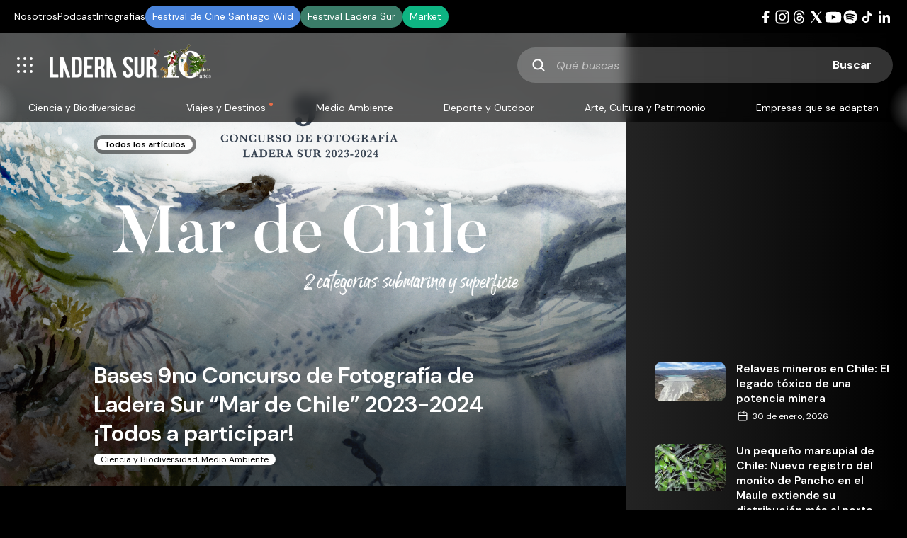

--- FILE ---
content_type: text/html; charset=UTF-8
request_url: https://laderasur.com/articulo/bases-9no-concurso-de-fotografia-de-ladera-sur-mar-de-chile-2023-2024-todos-a-participar/
body_size: 39424
content:
<!doctype html>
<html lang="es" xmlns:og="https://opengraphprotocol.org/schema/" xmlns:fb="https://www.facebook.com/2008/fbml">
  <head>
    <meta charset="UTF-8">
      <title>Bases 9no Concurso de Fotografía de Ladera Sur “Mar de Chile” 2023-2024 ¡Todos a participar! | Ladera Sur</title>
  <meta name="keywords" content="" />
  <meta property="og:url" content="https://laderasur.com/articulo/bases-9no-concurso-de-fotografia-de-ladera-sur-mar-de-chile-2023-2024-todos-a-participar" />
  <meta property="og:title" content="Bases 9no Concurso de Fotografía de Ladera Sur “Mar de Chile” 2023-2024 ¡Todos a participar! | Ladera Sur" />
  <meta name="twitter:card" content="summary_large_image" />
  <meta name="twitter:site" content="@ladera_sur" />
  <meta name="twitter:title" content="Bases 9no Concurso de Fotografía de Ladera Sur “Mar de Chile” 2023-2024 ¡Todos a participar! | Ladera Sur" />
      <meta name="description" content="Sé parte del noveno concurso de fotografía de Ladera Sur: Mar de Chile. " />
    <meta property="og:description" content="Sé parte del noveno concurso de fotografía de Ladera Sur: Mar de Chile. " />
    <meta property="twitter:description" content="Sé parte del noveno concurso de fotografía de Ladera Sur: Mar de Chile. " />
        <meta property="og:image" content="https://laderasur.com/wp-content/uploads/2023/12/mar-de-chile-1024x576.png" />
    <meta property="twitter:image" content="https://laderasur.com/wp-content/uploads/2023/12/mar-de-chile-1024x576.png" />
      <meta name="viewport" content="width=device-width, initial-scale=1.0">
    <meta property="fb:admins" content="" />
    <meta property="og:site_name" content="Ladera Sur" />
    <meta property="og:type" content="article" />
    <meta property="og:image:type" content="jpeg" />
    <meta property="og:image:width" content="1200" />
    <meta property="og:image:height" content="1200" />
    <meta name="google-site-verification" content="UlE5kw5iKoq6rPjXPZk4FI6V5ui5BqCzhoBcYA4Py_Q" />
    <link rel="stylesheet" type="text/css" href="https://laderasur.com/wp-content/themes/ls-theme_1.2/stylesheets/style.css">
    <link rel="icon" type="image/png" href="https://laderasur.com/wp-content/themes/ls-theme_1.2/favicon.png">
    <script async src="https://pagead2.googlesyndication.com/pagead/js/adsbygoogle.js?client=ca-pub-2278395612294778" crossorigin="anonymous"></script>

    <script type="text/javascript">
      // Microsoft Clarity
      (function(c,l,a,r,i,t,y){
        c[a]=c[a]||function(){(c[a].q=c[a].q||[]).push(arguments)};
        t=l.createElement(r);t.async=1;t.src="https://www.clarity.ms/tag/"+i;
        y=l.getElementsByTagName(r)[0];y.parentNode.insertBefore(t,y);
      })(window, document, "clarity", "script", "k27c0e8yub");
    </script>

    <!-- Meta Pixel Code -->
    <script>
    !function(f,b,e,v,n,t,s)
    {if(f.fbq)return;n=f.fbq=function(){n.callMethod?
    n.callMethod.apply(n,arguments):n.queue.push(arguments)};
    if(!f._fbq)f._fbq=n;n.push=n;n.loaded=!0;n.version='2.0';
    n.queue=[];t=b.createElement(e);t.async=!0;
    t.src=v;s=b.getElementsByTagName(e)[0];
    s.parentNode.insertBefore(t,s)}(window, document,'script',
    'https://connect.facebook.net/en_US/fbevents.js');
    fbq('init', '1892408527962540');
    fbq('track', 'PageView');
    </script>
    <noscript><img height="1" width="1" style="display:none"
    src="https://www.facebook.com/tr?id=1892408527962540&ev=PageView&noscript=1"
    /></noscript>
    <!-- End Meta Pixel Code -->

    <script async src="https://securepubads.g.doubleclick.net/tag/js/gpt.js"></script>
    <script>
      window.googletag = window.googletag || {cmd: []};
      googletag.cmd.push(function() {    
        googletag.defineSlot('/22817667950/block-featured', [336, 280], 'div-gpt-ad-1725385696441-0').addService(googletag.pubads());
        googletag.defineSlot('/22817667950/block-articulos-featured', [336, 280], 'div-gpt-ad-1725386314599-0').addService(googletag.pubads());
        googletag.defineSlot('/22817667950/block-articulos-small', [336, 280], 'div-gpt-ad-1669908407083-0').addService(googletag.pubads());
        googletag.defineSlot('/22817667950/block-destinos', [336, 280], 'div-gpt-ad-1669908407322-0').addService(googletag.pubads());
        googletag.defineSlot('/22817667950/block-destinos/block-destinos-2', [336, 280], 'div-gpt-ad-1735259040236-0').addService(googletag.pubads());
        googletag.defineSlot('/22817667950/block-destinos/block-destinos-3', [336, 280], 'div-gpt-ad-1735259196695-0').addService(googletag.pubads());
        googletag.defineSlot('/22817667950/block-eventos', [[336, 280], [300, 250]], 'div-gpt-ad-1669917570816-0').addService(googletag.pubads());
        // googletag.defineSlot('/22817667950/block-fotografias', [336, 280], 'div-gpt-ad-1669908410243-0').addService(googletag.pubads());
        googletag.defineSlot('/22817667950/block-libros', [[300, 250], [336, 280]], 'div-gpt-ad-1669918053000-0').addService(googletag.pubads());
        // googletag.defineSlot('/22817667950/block-podcast', [336, 280], 'div-gpt-ad-1669908413006-0').addService(googletag.pubads());
        // googletag.defineSlot('/22817667950/block-videos', [336, 280], 'div-gpt-ad-1669908413649-0').addService(googletag.pubads());
        googletag.defineSlot('/22817667950/single-articulos', [[336, 280], [300, 250]], 'div-gpt-ad-1669910191201-0').addService(googletag.pubads());
        googletag.defineSlot('/22817667950/single-articulos/single-articulos_mobile', [[336, 280], [300, 250]], 'div-gpt-ad-1735259956523-0').addService(googletag.pubads());
        googletag.defineSlot('/22817667950/single-columnas', [[336, 280], [300, 250]], 'div-gpt-ad-1738288724596-0').addService(googletag.pubads());
        googletag.defineSlot('/22817667950/single-columnas/single-columnas_mobile', [[336, 280], [300, 250]], 'div-gpt-ad-1738288869770-0').addService(googletag.pubads());
        googletag.defineSlot('/22817667950/single-infografias', [[336, 280], [300, 250]], 'div-gpt-ad-1738279122870-0').addService(googletag.pubads());
        googletag.defineSlot('/22817667950/single-infografias/single-infografias_mobile', [[336, 280], [300, 250]], 'div-gpt-ad-1738279283894-0').addService(googletag.pubads());
        googletag.defineSlot('/22817667950/single-destino', [[336, 280], [300, 250]], 'div-gpt-ad-1669910485030-0').addService(googletag.pubads());
        googletag.defineSlot('/22817667950/single-destino/single-destino_mobile', [[336, 280], [300, 250]], 'div-gpt-ad-1735261769045-0').addService(googletag.pubads());
        googletag.defineSlot('/22817667950/single-eventos', [[336, 280], [300, 250]], 'div-gpt-ad-1669910486631-0').addService(googletag.pubads());
        googletag.defineSlot('/22817667950/block-eventos/single-eventos_mobile', [[336, 280], [300, 250]], 'div-gpt-ad-1738285880415-0').addService(googletag.pubads());
        googletag.defineSlot('/22817667950/single-fotografia', [[336, 280], [300, 250]], 'div-gpt-ad-1669910487639-0').addService(googletag.pubads());
        googletag.defineSlot('/22817667950/single-fotografia/single-fotografia_mobile', [[336, 280], [300, 250]], 'div-gpt-ad-1735261885920-0').addService(googletag.pubads());
        googletag.defineSlot('/22817667950/single-libros', [[336, 280], [300, 250]], 'div-gpt-ad-1669910488779-0').addService(googletag.pubads());
        googletag.defineSlot('/22817667950/block-libros/single-libros_mobile', [[336, 280], [300, 250]], 'div-gpt-ad-1738282029294-0').addService(googletag.pubads());
        googletag.defineSlot('/22817667950/single-podcast', [[336, 280], [300, 250]], 'div-gpt-ad-1669910489802-0').addService(googletag.pubads());
        googletag.defineSlot('/22817667950/block-podcast/single-podcast_mobile', [[336, 280], [300, 250]], 'div-gpt-ad-1738287046905-0').addService(googletag.pubads());
        googletag.defineSlot('/22817667950/single-videos', [[336, 280], [300, 250]], 'div-gpt-ad-1669910491095-0').addService(googletag.pubads());
        googletag.defineSlot('/22817667950/single-videos/single-videos_mobile', [[300, 250], [336, 280]], 'div-gpt-ad-1735261988181-0').addService(googletag.pubads());

        googletag.pubads().enableSingleRequest();
        googletag.enableServices();
      });
    </script>
    <meta name='robots' content='max-image-preview:large' />
<link rel="alternate" type="application/rss+xml" title="Ladera Sur &raquo; Comentario Bases 9no Concurso de Fotografía de Ladera Sur “Mar de Chile” 2023-2024 ¡Todos a participar! del feed" href="https://laderasur.com/articulo/bases-9no-concurso-de-fotografia-de-ladera-sur-mar-de-chile-2023-2024-todos-a-participar/feed/" />
<link rel="alternate" title="oEmbed (JSON)" type="application/json+oembed" href="https://laderasur.com/wp-json/oembed/1.0/embed?url=https%3A%2F%2Fladerasur.com%2Farticulo%2Fbases-9no-concurso-de-fotografia-de-ladera-sur-mar-de-chile-2023-2024-todos-a-participar%2F" />
<link rel="alternate" title="oEmbed (XML)" type="text/xml+oembed" href="https://laderasur.com/wp-json/oembed/1.0/embed?url=https%3A%2F%2Fladerasur.com%2Farticulo%2Fbases-9no-concurso-de-fotografia-de-ladera-sur-mar-de-chile-2023-2024-todos-a-participar%2F&#038;format=xml" />
<style id='wp-img-auto-sizes-contain-inline-css' type='text/css'>
img:is([sizes=auto i],[sizes^="auto," i]){contain-intrinsic-size:3000px 1500px}
/*# sourceURL=wp-img-auto-sizes-contain-inline-css */
</style>
<link rel='stylesheet' id='ts-poll-block-css-css' href='https://laderasur.com/wp-content/plugins/ts-poll_pro/admin/css/block.css?ver=6.9' type='text/css' media='all' />
<style id='wp-block-library-inline-css' type='text/css'>
:root{--wp-block-synced-color:#7a00df;--wp-block-synced-color--rgb:122,0,223;--wp-bound-block-color:var(--wp-block-synced-color);--wp-editor-canvas-background:#ddd;--wp-admin-theme-color:#007cba;--wp-admin-theme-color--rgb:0,124,186;--wp-admin-theme-color-darker-10:#006ba1;--wp-admin-theme-color-darker-10--rgb:0,107,160.5;--wp-admin-theme-color-darker-20:#005a87;--wp-admin-theme-color-darker-20--rgb:0,90,135;--wp-admin-border-width-focus:2px}@media (min-resolution:192dpi){:root{--wp-admin-border-width-focus:1.5px}}.wp-element-button{cursor:pointer}:root .has-very-light-gray-background-color{background-color:#eee}:root .has-very-dark-gray-background-color{background-color:#313131}:root .has-very-light-gray-color{color:#eee}:root .has-very-dark-gray-color{color:#313131}:root .has-vivid-green-cyan-to-vivid-cyan-blue-gradient-background{background:linear-gradient(135deg,#00d084,#0693e3)}:root .has-purple-crush-gradient-background{background:linear-gradient(135deg,#34e2e4,#4721fb 50%,#ab1dfe)}:root .has-hazy-dawn-gradient-background{background:linear-gradient(135deg,#faaca8,#dad0ec)}:root .has-subdued-olive-gradient-background{background:linear-gradient(135deg,#fafae1,#67a671)}:root .has-atomic-cream-gradient-background{background:linear-gradient(135deg,#fdd79a,#004a59)}:root .has-nightshade-gradient-background{background:linear-gradient(135deg,#330968,#31cdcf)}:root .has-midnight-gradient-background{background:linear-gradient(135deg,#020381,#2874fc)}:root{--wp--preset--font-size--normal:16px;--wp--preset--font-size--huge:42px}.has-regular-font-size{font-size:1em}.has-larger-font-size{font-size:2.625em}.has-normal-font-size{font-size:var(--wp--preset--font-size--normal)}.has-huge-font-size{font-size:var(--wp--preset--font-size--huge)}.has-text-align-center{text-align:center}.has-text-align-left{text-align:left}.has-text-align-right{text-align:right}.has-fit-text{white-space:nowrap!important}#end-resizable-editor-section{display:none}.aligncenter{clear:both}.items-justified-left{justify-content:flex-start}.items-justified-center{justify-content:center}.items-justified-right{justify-content:flex-end}.items-justified-space-between{justify-content:space-between}.screen-reader-text{border:0;clip-path:inset(50%);height:1px;margin:-1px;overflow:hidden;padding:0;position:absolute;width:1px;word-wrap:normal!important}.screen-reader-text:focus{background-color:#ddd;clip-path:none;color:#444;display:block;font-size:1em;height:auto;left:5px;line-height:normal;padding:15px 23px 14px;text-decoration:none;top:5px;width:auto;z-index:100000}html :where(.has-border-color){border-style:solid}html :where([style*=border-top-color]){border-top-style:solid}html :where([style*=border-right-color]){border-right-style:solid}html :where([style*=border-bottom-color]){border-bottom-style:solid}html :where([style*=border-left-color]){border-left-style:solid}html :where([style*=border-width]){border-style:solid}html :where([style*=border-top-width]){border-top-style:solid}html :where([style*=border-right-width]){border-right-style:solid}html :where([style*=border-bottom-width]){border-bottom-style:solid}html :where([style*=border-left-width]){border-left-style:solid}html :where(img[class*=wp-image-]){height:auto;max-width:100%}:where(figure){margin:0 0 1em}html :where(.is-position-sticky){--wp-admin--admin-bar--position-offset:var(--wp-admin--admin-bar--height,0px)}@media screen and (max-width:600px){html :where(.is-position-sticky){--wp-admin--admin-bar--position-offset:0px}}

/*# sourceURL=wp-block-library-inline-css */
</style><style id='wp-block-button-inline-css' type='text/css'>
.wp-block-button__link{align-content:center;box-sizing:border-box;cursor:pointer;display:inline-block;height:100%;text-align:center;word-break:break-word}.wp-block-button__link.aligncenter{text-align:center}.wp-block-button__link.alignright{text-align:right}:where(.wp-block-button__link){border-radius:9999px;box-shadow:none;padding:calc(.667em + 2px) calc(1.333em + 2px);text-decoration:none}.wp-block-button[style*=text-decoration] .wp-block-button__link{text-decoration:inherit}.wp-block-buttons>.wp-block-button.has-custom-width{max-width:none}.wp-block-buttons>.wp-block-button.has-custom-width .wp-block-button__link{width:100%}.wp-block-buttons>.wp-block-button.has-custom-font-size .wp-block-button__link{font-size:inherit}.wp-block-buttons>.wp-block-button.wp-block-button__width-25{width:calc(25% - var(--wp--style--block-gap, .5em)*.75)}.wp-block-buttons>.wp-block-button.wp-block-button__width-50{width:calc(50% - var(--wp--style--block-gap, .5em)*.5)}.wp-block-buttons>.wp-block-button.wp-block-button__width-75{width:calc(75% - var(--wp--style--block-gap, .5em)*.25)}.wp-block-buttons>.wp-block-button.wp-block-button__width-100{flex-basis:100%;width:100%}.wp-block-buttons.is-vertical>.wp-block-button.wp-block-button__width-25{width:25%}.wp-block-buttons.is-vertical>.wp-block-button.wp-block-button__width-50{width:50%}.wp-block-buttons.is-vertical>.wp-block-button.wp-block-button__width-75{width:75%}.wp-block-button.is-style-squared,.wp-block-button__link.wp-block-button.is-style-squared{border-radius:0}.wp-block-button.no-border-radius,.wp-block-button__link.no-border-radius{border-radius:0!important}:root :where(.wp-block-button .wp-block-button__link.is-style-outline),:root :where(.wp-block-button.is-style-outline>.wp-block-button__link){border:2px solid;padding:.667em 1.333em}:root :where(.wp-block-button .wp-block-button__link.is-style-outline:not(.has-text-color)),:root :where(.wp-block-button.is-style-outline>.wp-block-button__link:not(.has-text-color)){color:currentColor}:root :where(.wp-block-button .wp-block-button__link.is-style-outline:not(.has-background)),:root :where(.wp-block-button.is-style-outline>.wp-block-button__link:not(.has-background)){background-color:initial;background-image:none}
/*# sourceURL=https://laderasur.com/wp-includes/blocks/button/style.min.css */
</style>
<style id='wp-block-heading-inline-css' type='text/css'>
h1:where(.wp-block-heading).has-background,h2:where(.wp-block-heading).has-background,h3:where(.wp-block-heading).has-background,h4:where(.wp-block-heading).has-background,h5:where(.wp-block-heading).has-background,h6:where(.wp-block-heading).has-background{padding:1.25em 2.375em}h1.has-text-align-left[style*=writing-mode]:where([style*=vertical-lr]),h1.has-text-align-right[style*=writing-mode]:where([style*=vertical-rl]),h2.has-text-align-left[style*=writing-mode]:where([style*=vertical-lr]),h2.has-text-align-right[style*=writing-mode]:where([style*=vertical-rl]),h3.has-text-align-left[style*=writing-mode]:where([style*=vertical-lr]),h3.has-text-align-right[style*=writing-mode]:where([style*=vertical-rl]),h4.has-text-align-left[style*=writing-mode]:where([style*=vertical-lr]),h4.has-text-align-right[style*=writing-mode]:where([style*=vertical-rl]),h5.has-text-align-left[style*=writing-mode]:where([style*=vertical-lr]),h5.has-text-align-right[style*=writing-mode]:where([style*=vertical-rl]),h6.has-text-align-left[style*=writing-mode]:where([style*=vertical-lr]),h6.has-text-align-right[style*=writing-mode]:where([style*=vertical-rl]){rotate:180deg}
/*# sourceURL=https://laderasur.com/wp-includes/blocks/heading/style.min.css */
</style>
<style id='wp-block-image-inline-css' type='text/css'>
.wp-block-image>a,.wp-block-image>figure>a{display:inline-block}.wp-block-image img{box-sizing:border-box;height:auto;max-width:100%;vertical-align:bottom}@media not (prefers-reduced-motion){.wp-block-image img.hide{visibility:hidden}.wp-block-image img.show{animation:show-content-image .4s}}.wp-block-image[style*=border-radius] img,.wp-block-image[style*=border-radius]>a{border-radius:inherit}.wp-block-image.has-custom-border img{box-sizing:border-box}.wp-block-image.aligncenter{text-align:center}.wp-block-image.alignfull>a,.wp-block-image.alignwide>a{width:100%}.wp-block-image.alignfull img,.wp-block-image.alignwide img{height:auto;width:100%}.wp-block-image .aligncenter,.wp-block-image .alignleft,.wp-block-image .alignright,.wp-block-image.aligncenter,.wp-block-image.alignleft,.wp-block-image.alignright{display:table}.wp-block-image .aligncenter>figcaption,.wp-block-image .alignleft>figcaption,.wp-block-image .alignright>figcaption,.wp-block-image.aligncenter>figcaption,.wp-block-image.alignleft>figcaption,.wp-block-image.alignright>figcaption{caption-side:bottom;display:table-caption}.wp-block-image .alignleft{float:left;margin:.5em 1em .5em 0}.wp-block-image .alignright{float:right;margin:.5em 0 .5em 1em}.wp-block-image .aligncenter{margin-left:auto;margin-right:auto}.wp-block-image :where(figcaption){margin-bottom:1em;margin-top:.5em}.wp-block-image.is-style-circle-mask img{border-radius:9999px}@supports ((-webkit-mask-image:none) or (mask-image:none)) or (-webkit-mask-image:none){.wp-block-image.is-style-circle-mask img{border-radius:0;-webkit-mask-image:url('data:image/svg+xml;utf8,<svg viewBox="0 0 100 100" xmlns="http://www.w3.org/2000/svg"><circle cx="50" cy="50" r="50"/></svg>');mask-image:url('data:image/svg+xml;utf8,<svg viewBox="0 0 100 100" xmlns="http://www.w3.org/2000/svg"><circle cx="50" cy="50" r="50"/></svg>');mask-mode:alpha;-webkit-mask-position:center;mask-position:center;-webkit-mask-repeat:no-repeat;mask-repeat:no-repeat;-webkit-mask-size:contain;mask-size:contain}}:root :where(.wp-block-image.is-style-rounded img,.wp-block-image .is-style-rounded img){border-radius:9999px}.wp-block-image figure{margin:0}.wp-lightbox-container{display:flex;flex-direction:column;position:relative}.wp-lightbox-container img{cursor:zoom-in}.wp-lightbox-container img:hover+button{opacity:1}.wp-lightbox-container button{align-items:center;backdrop-filter:blur(16px) saturate(180%);background-color:#5a5a5a40;border:none;border-radius:4px;cursor:zoom-in;display:flex;height:20px;justify-content:center;opacity:0;padding:0;position:absolute;right:16px;text-align:center;top:16px;width:20px;z-index:100}@media not (prefers-reduced-motion){.wp-lightbox-container button{transition:opacity .2s ease}}.wp-lightbox-container button:focus-visible{outline:3px auto #5a5a5a40;outline:3px auto -webkit-focus-ring-color;outline-offset:3px}.wp-lightbox-container button:hover{cursor:pointer;opacity:1}.wp-lightbox-container button:focus{opacity:1}.wp-lightbox-container button:focus,.wp-lightbox-container button:hover,.wp-lightbox-container button:not(:hover):not(:active):not(.has-background){background-color:#5a5a5a40;border:none}.wp-lightbox-overlay{box-sizing:border-box;cursor:zoom-out;height:100vh;left:0;overflow:hidden;position:fixed;top:0;visibility:hidden;width:100%;z-index:100000}.wp-lightbox-overlay .close-button{align-items:center;cursor:pointer;display:flex;justify-content:center;min-height:40px;min-width:40px;padding:0;position:absolute;right:calc(env(safe-area-inset-right) + 16px);top:calc(env(safe-area-inset-top) + 16px);z-index:5000000}.wp-lightbox-overlay .close-button:focus,.wp-lightbox-overlay .close-button:hover,.wp-lightbox-overlay .close-button:not(:hover):not(:active):not(.has-background){background:none;border:none}.wp-lightbox-overlay .lightbox-image-container{height:var(--wp--lightbox-container-height);left:50%;overflow:hidden;position:absolute;top:50%;transform:translate(-50%,-50%);transform-origin:top left;width:var(--wp--lightbox-container-width);z-index:9999999999}.wp-lightbox-overlay .wp-block-image{align-items:center;box-sizing:border-box;display:flex;height:100%;justify-content:center;margin:0;position:relative;transform-origin:0 0;width:100%;z-index:3000000}.wp-lightbox-overlay .wp-block-image img{height:var(--wp--lightbox-image-height);min-height:var(--wp--lightbox-image-height);min-width:var(--wp--lightbox-image-width);width:var(--wp--lightbox-image-width)}.wp-lightbox-overlay .wp-block-image figcaption{display:none}.wp-lightbox-overlay button{background:none;border:none}.wp-lightbox-overlay .scrim{background-color:#fff;height:100%;opacity:.9;position:absolute;width:100%;z-index:2000000}.wp-lightbox-overlay.active{visibility:visible}@media not (prefers-reduced-motion){.wp-lightbox-overlay.active{animation:turn-on-visibility .25s both}.wp-lightbox-overlay.active img{animation:turn-on-visibility .35s both}.wp-lightbox-overlay.show-closing-animation:not(.active){animation:turn-off-visibility .35s both}.wp-lightbox-overlay.show-closing-animation:not(.active) img{animation:turn-off-visibility .25s both}.wp-lightbox-overlay.zoom.active{animation:none;opacity:1;visibility:visible}.wp-lightbox-overlay.zoom.active .lightbox-image-container{animation:lightbox-zoom-in .4s}.wp-lightbox-overlay.zoom.active .lightbox-image-container img{animation:none}.wp-lightbox-overlay.zoom.active .scrim{animation:turn-on-visibility .4s forwards}.wp-lightbox-overlay.zoom.show-closing-animation:not(.active){animation:none}.wp-lightbox-overlay.zoom.show-closing-animation:not(.active) .lightbox-image-container{animation:lightbox-zoom-out .4s}.wp-lightbox-overlay.zoom.show-closing-animation:not(.active) .lightbox-image-container img{animation:none}.wp-lightbox-overlay.zoom.show-closing-animation:not(.active) .scrim{animation:turn-off-visibility .4s forwards}}@keyframes show-content-image{0%{visibility:hidden}99%{visibility:hidden}to{visibility:visible}}@keyframes turn-on-visibility{0%{opacity:0}to{opacity:1}}@keyframes turn-off-visibility{0%{opacity:1;visibility:visible}99%{opacity:0;visibility:visible}to{opacity:0;visibility:hidden}}@keyframes lightbox-zoom-in{0%{transform:translate(calc((-100vw + var(--wp--lightbox-scrollbar-width))/2 + var(--wp--lightbox-initial-left-position)),calc(-50vh + var(--wp--lightbox-initial-top-position))) scale(var(--wp--lightbox-scale))}to{transform:translate(-50%,-50%) scale(1)}}@keyframes lightbox-zoom-out{0%{transform:translate(-50%,-50%) scale(1);visibility:visible}99%{visibility:visible}to{transform:translate(calc((-100vw + var(--wp--lightbox-scrollbar-width))/2 + var(--wp--lightbox-initial-left-position)),calc(-50vh + var(--wp--lightbox-initial-top-position))) scale(var(--wp--lightbox-scale));visibility:hidden}}
/*# sourceURL=https://laderasur.com/wp-includes/blocks/image/style.min.css */
</style>
<style id='wp-block-list-inline-css' type='text/css'>
ol,ul{box-sizing:border-box}:root :where(.wp-block-list.has-background){padding:1.25em 2.375em}
/*# sourceURL=https://laderasur.com/wp-includes/blocks/list/style.min.css */
</style>
<style id='wp-block-buttons-inline-css' type='text/css'>
.wp-block-buttons{box-sizing:border-box}.wp-block-buttons.is-vertical{flex-direction:column}.wp-block-buttons.is-vertical>.wp-block-button:last-child{margin-bottom:0}.wp-block-buttons>.wp-block-button{display:inline-block;margin:0}.wp-block-buttons.is-content-justification-left{justify-content:flex-start}.wp-block-buttons.is-content-justification-left.is-vertical{align-items:flex-start}.wp-block-buttons.is-content-justification-center{justify-content:center}.wp-block-buttons.is-content-justification-center.is-vertical{align-items:center}.wp-block-buttons.is-content-justification-right{justify-content:flex-end}.wp-block-buttons.is-content-justification-right.is-vertical{align-items:flex-end}.wp-block-buttons.is-content-justification-space-between{justify-content:space-between}.wp-block-buttons.aligncenter{text-align:center}.wp-block-buttons:not(.is-content-justification-space-between,.is-content-justification-right,.is-content-justification-left,.is-content-justification-center) .wp-block-button.aligncenter{margin-left:auto;margin-right:auto;width:100%}.wp-block-buttons[style*=text-decoration] .wp-block-button,.wp-block-buttons[style*=text-decoration] .wp-block-button__link{text-decoration:inherit}.wp-block-buttons.has-custom-font-size .wp-block-button__link{font-size:inherit}.wp-block-buttons .wp-block-button__link{width:100%}.wp-block-button.aligncenter{text-align:center}
/*# sourceURL=https://laderasur.com/wp-includes/blocks/buttons/style.min.css */
</style>
<style id='wp-block-paragraph-inline-css' type='text/css'>
.is-small-text{font-size:.875em}.is-regular-text{font-size:1em}.is-large-text{font-size:2.25em}.is-larger-text{font-size:3em}.has-drop-cap:not(:focus):first-letter{float:left;font-size:8.4em;font-style:normal;font-weight:100;line-height:.68;margin:.05em .1em 0 0;text-transform:uppercase}body.rtl .has-drop-cap:not(:focus):first-letter{float:none;margin-left:.1em}p.has-drop-cap.has-background{overflow:hidden}:root :where(p.has-background){padding:1.25em 2.375em}:where(p.has-text-color:not(.has-link-color)) a{color:inherit}p.has-text-align-left[style*="writing-mode:vertical-lr"],p.has-text-align-right[style*="writing-mode:vertical-rl"]{rotate:180deg}
/*# sourceURL=https://laderasur.com/wp-includes/blocks/paragraph/style.min.css */
</style>
<style id='global-styles-inline-css' type='text/css'>
:root{--wp--preset--aspect-ratio--square: 1;--wp--preset--aspect-ratio--4-3: 4/3;--wp--preset--aspect-ratio--3-4: 3/4;--wp--preset--aspect-ratio--3-2: 3/2;--wp--preset--aspect-ratio--2-3: 2/3;--wp--preset--aspect-ratio--16-9: 16/9;--wp--preset--aspect-ratio--9-16: 9/16;--wp--preset--color--black: #000000;--wp--preset--color--cyan-bluish-gray: #abb8c3;--wp--preset--color--white: #ffffff;--wp--preset--color--pale-pink: #f78da7;--wp--preset--color--vivid-red: #cf2e2e;--wp--preset--color--luminous-vivid-orange: #ff6900;--wp--preset--color--luminous-vivid-amber: #fcb900;--wp--preset--color--light-green-cyan: #7bdcb5;--wp--preset--color--vivid-green-cyan: #00d084;--wp--preset--color--pale-cyan-blue: #8ed1fc;--wp--preset--color--vivid-cyan-blue: #0693e3;--wp--preset--color--vivid-purple: #9b51e0;--wp--preset--gradient--vivid-cyan-blue-to-vivid-purple: linear-gradient(135deg,rgb(6,147,227) 0%,rgb(155,81,224) 100%);--wp--preset--gradient--light-green-cyan-to-vivid-green-cyan: linear-gradient(135deg,rgb(122,220,180) 0%,rgb(0,208,130) 100%);--wp--preset--gradient--luminous-vivid-amber-to-luminous-vivid-orange: linear-gradient(135deg,rgb(252,185,0) 0%,rgb(255,105,0) 100%);--wp--preset--gradient--luminous-vivid-orange-to-vivid-red: linear-gradient(135deg,rgb(255,105,0) 0%,rgb(207,46,46) 100%);--wp--preset--gradient--very-light-gray-to-cyan-bluish-gray: linear-gradient(135deg,rgb(238,238,238) 0%,rgb(169,184,195) 100%);--wp--preset--gradient--cool-to-warm-spectrum: linear-gradient(135deg,rgb(74,234,220) 0%,rgb(151,120,209) 20%,rgb(207,42,186) 40%,rgb(238,44,130) 60%,rgb(251,105,98) 80%,rgb(254,248,76) 100%);--wp--preset--gradient--blush-light-purple: linear-gradient(135deg,rgb(255,206,236) 0%,rgb(152,150,240) 100%);--wp--preset--gradient--blush-bordeaux: linear-gradient(135deg,rgb(254,205,165) 0%,rgb(254,45,45) 50%,rgb(107,0,62) 100%);--wp--preset--gradient--luminous-dusk: linear-gradient(135deg,rgb(255,203,112) 0%,rgb(199,81,192) 50%,rgb(65,88,208) 100%);--wp--preset--gradient--pale-ocean: linear-gradient(135deg,rgb(255,245,203) 0%,rgb(182,227,212) 50%,rgb(51,167,181) 100%);--wp--preset--gradient--electric-grass: linear-gradient(135deg,rgb(202,248,128) 0%,rgb(113,206,126) 100%);--wp--preset--gradient--midnight: linear-gradient(135deg,rgb(2,3,129) 0%,rgb(40,116,252) 100%);--wp--preset--font-size--small: 13px;--wp--preset--font-size--medium: 20px;--wp--preset--font-size--large: 36px;--wp--preset--font-size--x-large: 42px;--wp--preset--spacing--20: 0.44rem;--wp--preset--spacing--30: 0.67rem;--wp--preset--spacing--40: 1rem;--wp--preset--spacing--50: 1.5rem;--wp--preset--spacing--60: 2.25rem;--wp--preset--spacing--70: 3.38rem;--wp--preset--spacing--80: 5.06rem;--wp--preset--shadow--natural: 6px 6px 9px rgba(0, 0, 0, 0.2);--wp--preset--shadow--deep: 12px 12px 50px rgba(0, 0, 0, 0.4);--wp--preset--shadow--sharp: 6px 6px 0px rgba(0, 0, 0, 0.2);--wp--preset--shadow--outlined: 6px 6px 0px -3px rgb(255, 255, 255), 6px 6px rgb(0, 0, 0);--wp--preset--shadow--crisp: 6px 6px 0px rgb(0, 0, 0);}:where(.is-layout-flex){gap: 0.5em;}:where(.is-layout-grid){gap: 0.5em;}body .is-layout-flex{display: flex;}.is-layout-flex{flex-wrap: wrap;align-items: center;}.is-layout-flex > :is(*, div){margin: 0;}body .is-layout-grid{display: grid;}.is-layout-grid > :is(*, div){margin: 0;}:where(.wp-block-columns.is-layout-flex){gap: 2em;}:where(.wp-block-columns.is-layout-grid){gap: 2em;}:where(.wp-block-post-template.is-layout-flex){gap: 1.25em;}:where(.wp-block-post-template.is-layout-grid){gap: 1.25em;}.has-black-color{color: var(--wp--preset--color--black) !important;}.has-cyan-bluish-gray-color{color: var(--wp--preset--color--cyan-bluish-gray) !important;}.has-white-color{color: var(--wp--preset--color--white) !important;}.has-pale-pink-color{color: var(--wp--preset--color--pale-pink) !important;}.has-vivid-red-color{color: var(--wp--preset--color--vivid-red) !important;}.has-luminous-vivid-orange-color{color: var(--wp--preset--color--luminous-vivid-orange) !important;}.has-luminous-vivid-amber-color{color: var(--wp--preset--color--luminous-vivid-amber) !important;}.has-light-green-cyan-color{color: var(--wp--preset--color--light-green-cyan) !important;}.has-vivid-green-cyan-color{color: var(--wp--preset--color--vivid-green-cyan) !important;}.has-pale-cyan-blue-color{color: var(--wp--preset--color--pale-cyan-blue) !important;}.has-vivid-cyan-blue-color{color: var(--wp--preset--color--vivid-cyan-blue) !important;}.has-vivid-purple-color{color: var(--wp--preset--color--vivid-purple) !important;}.has-black-background-color{background-color: var(--wp--preset--color--black) !important;}.has-cyan-bluish-gray-background-color{background-color: var(--wp--preset--color--cyan-bluish-gray) !important;}.has-white-background-color{background-color: var(--wp--preset--color--white) !important;}.has-pale-pink-background-color{background-color: var(--wp--preset--color--pale-pink) !important;}.has-vivid-red-background-color{background-color: var(--wp--preset--color--vivid-red) !important;}.has-luminous-vivid-orange-background-color{background-color: var(--wp--preset--color--luminous-vivid-orange) !important;}.has-luminous-vivid-amber-background-color{background-color: var(--wp--preset--color--luminous-vivid-amber) !important;}.has-light-green-cyan-background-color{background-color: var(--wp--preset--color--light-green-cyan) !important;}.has-vivid-green-cyan-background-color{background-color: var(--wp--preset--color--vivid-green-cyan) !important;}.has-pale-cyan-blue-background-color{background-color: var(--wp--preset--color--pale-cyan-blue) !important;}.has-vivid-cyan-blue-background-color{background-color: var(--wp--preset--color--vivid-cyan-blue) !important;}.has-vivid-purple-background-color{background-color: var(--wp--preset--color--vivid-purple) !important;}.has-black-border-color{border-color: var(--wp--preset--color--black) !important;}.has-cyan-bluish-gray-border-color{border-color: var(--wp--preset--color--cyan-bluish-gray) !important;}.has-white-border-color{border-color: var(--wp--preset--color--white) !important;}.has-pale-pink-border-color{border-color: var(--wp--preset--color--pale-pink) !important;}.has-vivid-red-border-color{border-color: var(--wp--preset--color--vivid-red) !important;}.has-luminous-vivid-orange-border-color{border-color: var(--wp--preset--color--luminous-vivid-orange) !important;}.has-luminous-vivid-amber-border-color{border-color: var(--wp--preset--color--luminous-vivid-amber) !important;}.has-light-green-cyan-border-color{border-color: var(--wp--preset--color--light-green-cyan) !important;}.has-vivid-green-cyan-border-color{border-color: var(--wp--preset--color--vivid-green-cyan) !important;}.has-pale-cyan-blue-border-color{border-color: var(--wp--preset--color--pale-cyan-blue) !important;}.has-vivid-cyan-blue-border-color{border-color: var(--wp--preset--color--vivid-cyan-blue) !important;}.has-vivid-purple-border-color{border-color: var(--wp--preset--color--vivid-purple) !important;}.has-vivid-cyan-blue-to-vivid-purple-gradient-background{background: var(--wp--preset--gradient--vivid-cyan-blue-to-vivid-purple) !important;}.has-light-green-cyan-to-vivid-green-cyan-gradient-background{background: var(--wp--preset--gradient--light-green-cyan-to-vivid-green-cyan) !important;}.has-luminous-vivid-amber-to-luminous-vivid-orange-gradient-background{background: var(--wp--preset--gradient--luminous-vivid-amber-to-luminous-vivid-orange) !important;}.has-luminous-vivid-orange-to-vivid-red-gradient-background{background: var(--wp--preset--gradient--luminous-vivid-orange-to-vivid-red) !important;}.has-very-light-gray-to-cyan-bluish-gray-gradient-background{background: var(--wp--preset--gradient--very-light-gray-to-cyan-bluish-gray) !important;}.has-cool-to-warm-spectrum-gradient-background{background: var(--wp--preset--gradient--cool-to-warm-spectrum) !important;}.has-blush-light-purple-gradient-background{background: var(--wp--preset--gradient--blush-light-purple) !important;}.has-blush-bordeaux-gradient-background{background: var(--wp--preset--gradient--blush-bordeaux) !important;}.has-luminous-dusk-gradient-background{background: var(--wp--preset--gradient--luminous-dusk) !important;}.has-pale-ocean-gradient-background{background: var(--wp--preset--gradient--pale-ocean) !important;}.has-electric-grass-gradient-background{background: var(--wp--preset--gradient--electric-grass) !important;}.has-midnight-gradient-background{background: var(--wp--preset--gradient--midnight) !important;}.has-small-font-size{font-size: var(--wp--preset--font-size--small) !important;}.has-medium-font-size{font-size: var(--wp--preset--font-size--medium) !important;}.has-large-font-size{font-size: var(--wp--preset--font-size--large) !important;}.has-x-large-font-size{font-size: var(--wp--preset--font-size--x-large) !important;}
/*# sourceURL=global-styles-inline-css */
</style>

<style id='classic-theme-styles-inline-css' type='text/css'>
/*! This file is auto-generated */
.wp-block-button__link{color:#fff;background-color:#32373c;border-radius:9999px;box-shadow:none;text-decoration:none;padding:calc(.667em + 2px) calc(1.333em + 2px);font-size:1.125em}.wp-block-file__button{background:#32373c;color:#fff;text-decoration:none}
/*# sourceURL=/wp-includes/css/classic-themes.min.css */
</style>
<link rel='stylesheet' id='contact-form-7-css' href='https://laderasur.com/wp-content/plugins/contact-form-7/includes/css/styles.css?ver=6.1.4' type='text/css' media='all' />
<link rel='stylesheet' id='lbwps-styles-css' href='https://laderasur.com/wp-content/plugins/lightbox-photoswipe/assets/ps4/styles/classic-solid.css?ver=5.8.2' type='text/css' media='all' />
<link rel='stylesheet' id='TS_Poll_public_css-css' href='https://laderasur.com/wp-content/plugins/ts-poll_pro/public/css/ts_poll-public.css?ver=11.0.0' type='text/css' media='all' />
<link rel='stylesheet' id='ts_poll_fonts-css' href='https://laderasur.com/wp-content/plugins/ts-poll_pro/fonts/ts_poll-fonts.css?ver=11.0.0' type='text/css' media='all' />
<script type="text/javascript" src="https://laderasur.com/wp-content/plugins/360-image/dist/aframe-v1.0.4.min.js?ver=6.9" id="algori_360_image-cgb-a-frame-js-js"></script>
<script type="text/javascript" src="https://laderasur.com/wp-content/plugins/ts-poll_pro/public/js/vue.js?ver=11.0.0" id="ts_poll_vue_js-js"></script>
<script type="text/javascript" src="https://laderasur.com/wp-includes/js/jquery/jquery.min.js?ver=3.7.1" id="jquery-core-js"></script>
<script type="text/javascript" src="https://laderasur.com/wp-includes/js/jquery/jquery-migrate.min.js?ver=3.4.1" id="jquery-migrate-js"></script>
<script type="text/javascript" src="https://laderasur.com/wp-content/plugins/ts-poll_pro/public/js/ts_poll-public.js?ver=11.0.0" id="TS_Poll-js"></script>
<link rel="https://api.w.org/" href="https://laderasur.com/wp-json/" /><link rel="alternate" title="JSON" type="application/json" href="https://laderasur.com/wp-json/wp/v2/articulo/105082" /><link rel="EditURI" type="application/rsd+xml" title="RSD" href="https://laderasur.com/xmlrpc.php?rsd" />
<meta name="generator" content="WordPress 6.9" />
<link rel="canonical" href="https://laderasur.com/articulo/bases-9no-concurso-de-fotografia-de-ladera-sur-mar-de-chile-2023-2024-todos-a-participar/" />
<link rel='shortlink' href='https://laderasur.com/?p=105082' />
		<style>
			.algolia-search-highlight {
				background-color: #fffbcc;
				border-radius: 2px;
				font-style: normal;
			}
		</style>
		<noscript><style>.lazyload[data-src]{display:none !important;}</style></noscript><style>.lazyload{background-image:none !important;}.lazyload:before{background-image:none !important;}</style>  </head>

  <body class="wp-singular articulo-template-default single single-articulo postid-105082 single-format-standard wp-theme-ls-theme_12">
    <!-- Google tag (gtag.js) -->
<script async src="https://www.googletagmanager.com/gtag/js?id=G-EKHPL7YJBR"></script>
<script>
  window.dataLayer = window.dataLayer || [];
  function gtag(){dataLayer.push(arguments);}
  gtag('js', new Date());

  gtag('config', 'G-EKHPL7YJBR');
</script>
      
    <nav class="top-header">
      <ul id="menu-menu-superior" class="top-menu"><li id="menu-item-120998" class="menu-item menu-item-type-post_type menu-item-object-page menu-item-120998"><a href="https://laderasur.com/sobre-ls/">Nosotros</a></li>
<li id="menu-item-122725" class="menu-item menu-item-type-post_type_archive menu-item-object-podcast menu-item-122725"><a href="https://laderasur.com/podcast/">Podcast</a></li>
<li id="menu-item-115525" class="menu-item menu-item-type-post_type menu-item-object-page menu-item-115525"><a href="https://laderasur.com/infografias/">Infografías</a></li>
<li id="menu-item-82539" class="menu-item-btn festival-stgo-wild menu-item menu-item-type-custom menu-item-object-custom menu-item-82539"><a target="_blank" href="http://santiagowild.com/">Festival de Cine Santiago Wild</a></li>
<li id="menu-item-90904" class="menu-item-btn festival-ls menu-item menu-item-type-custom menu-item-object-custom menu-item-90904"><a target="_blank" href="https://festivalladerasur.com/">Festival Ladera Sur</a></li>
<li id="menu-item-82537" class="menu-item-btn market menu-item menu-item-type-custom menu-item-object-custom menu-item-82537"><a target="_blank" href="https://market.laderasur.com">Market</a></li>
</ul>      <ul id="menu-menu-social" class="menu-social"><li class="social-item"><a class="social-link social-link--facebook" href="https://www.facebook.com/LaderaSurOficial/" target="_blank" rel="noreferrer"></a></li><li class="social-item"><a class="social-link social-link--instagram" href="https://www.instagram.com/laderasur/" target="_blank" rel="noreferrer"></a></li><li class="social-item"><a class="social-link social-link--threads" href="https://www.threads.net/@laderasur" target="_blank" rel="noreferrer"></a></li><li class="social-item"><a class="social-link social-link--twitter" href="https://twitter.com/ladera_sur" target="_blank" rel="noreferrer"></a></li><li class="social-item"><a class="social-link social-link--youtube" href="https://www.youtube.com/channel/UCQ-gQTzv3XhoFdVnrdJXAdg" target="_blank" rel="noreferrer"></a></li><li class="social-item"><a class="social-link social-link--spotify" href="https://open.spotify.com/user/laderasur" target="_blank" rel="noreferrer"></a></li><li class="social-item"><a class="social-link social-link--tiktok" href="https://www.tiktok.com/@laderasur" target="_blank" rel="noreferrer"></a></li><li class="social-item"><a class="social-link social-link--linkedin" href="https://www.linkedin.com/company/laderasur/mycompany/" target="_blank" rel="noreferrer"></a></li></ul>    </nav>

    <header id="header" class="header">
      <div class="menu-logo">
        <nav class="mobile-menu">
          <button id="mobile-menu-btn" class="mobile-menu-btn"></button>
        </nav>
        <a class="logo-link" href="https://laderasur.com/" title="Ladera Sur" rel="home">
          <img class="logo-ladera-sur lazyload" src="[data-uri]" height="70" width="230" alt="Ladera Sur, 10 años" data-src="https://laderasur.com/wp-content/themes/ls-theme_1.2/images/logo-ladera-sur-10-anos.png" decoding="async" data-eio-rwidth="460" data-eio-rheight="140" /><noscript><img class="logo-ladera-sur" src="https://laderasur.com/wp-content/themes/ls-theme_1.2/images/logo-ladera-sur-10-anos.png" height="70" width="230" alt="Ladera Sur, 10 años" data-eio="l" /></noscript>
          <!--?php include("images/logo-ladera-sur-2024.svg") ?-->
        </a>
      </div>
      <div id="mobile-search-btn" class="mobile-search-btn"></div>
      <div id="search-container" class="search-form">
        <form role="search" method="get" id="searchform" class="searchform clearfix" action="https://laderasur.com/">
  <label class="screen-reader-text" for="s">Qué buscas</label>
  <input id="s" class="searchform-input" type="text" value="" name="s" placeholder="Qué buscas" />
  <input class="searchform-submit" type="submit" id="searchsubmit" value="Buscar" />
</form>      </div>
    </header>

    <nav class="menu-categories">
      <div class="main-menu-container">
        <button class="nav-arrow left-arrow" aria-label="Anterior" style="display: none;"></button>
        <ul id="menu-menu-principal" class="menu-header"><li id="menu-item-82522" class="menu-item menu-item-type-taxonomy menu-item-object-category current-articulo-ancestor current-menu-parent current-articulo-parent menu-item-82522"><a href="https://laderasur.com/category/ciencia-y-biodiversidad/">Ciencia y Biodiversidad</a></li>
<li id="menu-item-82525" class="featured menu-item menu-item-type-taxonomy menu-item-object-category menu-item-82525"><a href="https://laderasur.com/category/viajes-y-destinos/">Viajes y Destinos</a></li>
<li id="menu-item-82524" class="menu-item menu-item-type-taxonomy menu-item-object-category current-articulo-ancestor current-menu-parent current-articulo-parent menu-item-82524"><a href="https://laderasur.com/category/medioambiente/">Medio Ambiente</a></li>
<li id="menu-item-82523" class="menu-item menu-item-type-taxonomy menu-item-object-category menu-item-82523"><a href="https://laderasur.com/category/deporte-y-outdoor/">Deporte y Outdoor</a></li>
<li id="menu-item-82521" class="menu-item menu-item-type-taxonomy menu-item-object-category menu-item-82521"><a href="https://laderasur.com/category/arte-cultura-y-patrimonio/">Arte, Cultura y Patrimonio</a></li>
<li id="menu-item-116014" class="menu-item menu-item-type-post_type menu-item-object-page menu-item-116014"><a href="https://laderasur.com/empresas-que-se-adaptan/">Empresas que se adaptan</a></li>
</ul>        <button class="nav-arrow right-arrow" aria-label="Siguiente" style="display: block;"></button>
      </div>
    </nav>

    <div id="mobile-menu-box" class="mobile-menu-box">
      <div class="mobile-menu-display">
        <div class="mobile-menu-item">
          <h2 class="title-h3">Ecosistema Ladera Sur</h2>
          <ul class="ecosistema-list">
            <li class="ecosistema-item">
              <a class="ecosistema-link" href="https://laderasur.com/" rel="home">
                <img class="ecosistema-img lazyload" src="[data-uri]" alt="Ladera Sur" height="70" width="70" data-src="https://laderasur.com/wp-content/themes/ls-theme_1.2/images/ecosistema/icon-ladera-sur.png" decoding="async" data-eio-rwidth="140" data-eio-rheight="141" /><noscript><img class="ecosistema-img" src="https://laderasur.com/wp-content/themes/ls-theme_1.2/images/ecosistema/icon-ladera-sur.png" alt="Ladera Sur" height="70" width="70" data-eio="l" /></noscript>
                <span>Ladera Sur</span>
              </a>
            </li>
            <li class="ecosistema-item">
              <a class="ecosistema-link" href="https://festivalladerasur.com/" target="_blank">
                <img class="ecosistema-img lazyload" src="[data-uri]" alt="Festival Ladera Sur" height="70" width="70" data-src="https://laderasur.com/wp-content/themes/ls-theme_1.2/images/ecosistema/icon-festival-ladera-sur.png" decoding="async" data-eio-rwidth="140" data-eio-rheight="141" /><noscript><img class="ecosistema-img" src="https://laderasur.com/wp-content/themes/ls-theme_1.2/images/ecosistema/icon-festival-ladera-sur.png" alt="Festival Ladera Sur" height="70" width="70" data-eio="l" /></noscript>
                <span>Festival Ladera Sur</span>
              </a>
            </li>
            <li class="ecosistema-item">
              <a class="ecosistema-link" href="https://santiagowild.com/" target="_blank">
                <img class="ecosistema-img lazyload" src="[data-uri]" alt="Santiago Wild" height="70" width="70" data-src="https://laderasur.com/wp-content/themes/ls-theme_1.2/images/ecosistema/icon-santiago-wild.png" decoding="async" data-eio-rwidth="140" data-eio-rheight="141" /><noscript><img class="ecosistema-img" src="https://laderasur.com/wp-content/themes/ls-theme_1.2/images/ecosistema/icon-santiago-wild.png" alt="Santiago Wild" height="70" width="70" data-eio="l" /></noscript>
                <span>Santiago Wild</span>
              </a>
            </li>
            <li class="ecosistema-item">
              <a class="ecosistema-link" href="https://market.laderasur.com/" target="_blank">
                <img class="ecosistema-img lazyload" src="[data-uri]" alt="Market" height="70" width="70" data-src="https://laderasur.com/wp-content/themes/ls-theme_1.2/images/ecosistema/icon-market.png" decoding="async" data-eio-rwidth="140" data-eio-rheight="141" /><noscript><img class="ecosistema-img" src="https://laderasur.com/wp-content/themes/ls-theme_1.2/images/ecosistema/icon-market.png" alt="Market" height="70" width="70" data-eio="l" /></noscript>
                <span>Market</span>
              </a>
            </li>
          </ul>
        </div>
        <div class="mobile-menu-item">
          <h2 class="title-h3">Accesos directos</h2>
          <ul id="menu-menu-accesos-directos" class="menu-accesos-directos"><li id="menu-item-122720" class="menu-item menu-item-type-post_type menu-item-object-page menu-item-122720"><a href="https://laderasur.com/sobre-ls/">Nosotros</a></li>
<li id="menu-item-122721" class="menu-item menu-item-type-post_type menu-item-object-page menu-item-122721"><a href="https://laderasur.com/contacto/">Contacto</a></li>
<li id="menu-item-123402" class="menu-item menu-item-type-post_type menu-item-object-page menu-item-123402"><a href="https://laderasur.com/publica-con-nosotros/">Publica con Nosotros</a></li>
<li id="menu-item-123403" class="menu-item menu-item-type-post_type menu-item-object-page menu-item-123403"><a href="https://laderasur.com/nuestros-servicios/">Publicidad</a></li>
</ul>        </div>
        <div class="mobile-menu-item">
          <h2 class="title-h3">Tipos de contenido</h2>
          <ul id="menu-menu-secciones" class="menu-modal"><li id="menu-item-82536" class="menu-item menu-item-type-post_type menu-item-object-page menu-item-82536"><a href="https://laderasur.com/articulos-2/">Artículos</a></li>
<li id="menu-item-82534" class="menu-item menu-item-type-post_type menu-item-object-page menu-item-82534"><a href="https://laderasur.com/charlas-y-eventos/">Eventos</a></li>
<li id="menu-item-120522" class="menu-item menu-item-type-post_type menu-item-object-page menu-item-120522"><a href="https://laderasur.com/columnas/">Columnas de opinión</a></li>
<li id="menu-item-82535" class="menu-item menu-item-type-post_type menu-item-object-page menu-item-82535"><a href="https://laderasur.com/fotografias/">Fotografía</a></li>
<li id="menu-item-98404" class="menu-item menu-item-type-post_type menu-item-object-page menu-item-98404"><a href="https://laderasur.com/infografias/">Infografías</a></li>
<li id="menu-item-82532" class="menu-item menu-item-type-post_type menu-item-object-page menu-item-82532"><a href="https://laderasur.com/libros/">Libros</a></li>
<li id="menu-item-83120" class="menu-item menu-item-type-post_type_archive menu-item-object-podcast menu-item-83120"><a href="https://laderasur.com/podcast/">Podcasts</a></li>
<li id="menu-item-82533" class="menu-item menu-item-type-post_type menu-item-object-page menu-item-82533"><a href="https://laderasur.com/ladera-sur-tv/">Videos</a></li>
<li id="menu-item-124385" class="menu-item menu-item-type-post_type menu-item-object-page menu-item-124385"><a href="https://laderasur.com/todo-el-feed/">Explorar todo el contenido</a></li>
</ul>        </div>
        <div class="mobile-menu-item">
          <h2 class="title-h3">Temas</h2>
          <ul id="menu-menu-principal-1" class="menu-modal"><li class="menu-item menu-item-type-taxonomy menu-item-object-category current-articulo-ancestor current-menu-parent current-articulo-parent menu-item-82522"><a href="https://laderasur.com/category/ciencia-y-biodiversidad/">Ciencia y Biodiversidad</a></li>
<li class="featured menu-item menu-item-type-taxonomy menu-item-object-category menu-item-82525"><a href="https://laderasur.com/category/viajes-y-destinos/">Viajes y Destinos</a></li>
<li class="menu-item menu-item-type-taxonomy menu-item-object-category current-articulo-ancestor current-menu-parent current-articulo-parent menu-item-82524"><a href="https://laderasur.com/category/medioambiente/">Medio Ambiente</a></li>
<li class="menu-item menu-item-type-taxonomy menu-item-object-category menu-item-82523"><a href="https://laderasur.com/category/deporte-y-outdoor/">Deporte y Outdoor</a></li>
<li class="menu-item menu-item-type-taxonomy menu-item-object-category menu-item-82521"><a href="https://laderasur.com/category/arte-cultura-y-patrimonio/">Arte, Cultura y Patrimonio</a></li>
<li class="menu-item menu-item-type-post_type menu-item-object-page menu-item-116014"><a href="https://laderasur.com/empresas-que-se-adaptan/">Empresas que se adaptan</a></li>
</ul>        </div>
        <div class="mobile-menu-item">
          <h2 class="title-h3">Síguenos en redes sociales</h2>
          <ul id="menu-menu-social-1" class="menu-social"><li class="social-item"><a class="social-link social-link--facebook" href="https://www.facebook.com/LaderaSurOficial/" target="_blank" rel="noreferrer"></a></li><li class="social-item"><a class="social-link social-link--instagram" href="https://www.instagram.com/laderasur/" target="_blank" rel="noreferrer"></a></li><li class="social-item"><a class="social-link social-link--threads" href="https://www.threads.net/@laderasur" target="_blank" rel="noreferrer"></a></li><li class="social-item"><a class="social-link social-link--twitter" href="https://twitter.com/ladera_sur" target="_blank" rel="noreferrer"></a></li><li class="social-item"><a class="social-link social-link--youtube" href="https://www.youtube.com/channel/UCQ-gQTzv3XhoFdVnrdJXAdg" target="_blank" rel="noreferrer"></a></li><li class="social-item"><a class="social-link social-link--spotify" href="https://open.spotify.com/user/laderasur" target="_blank" rel="noreferrer"></a></li><li class="social-item"><a class="social-link social-link--tiktok" href="https://www.tiktok.com/@laderasur" target="_blank" rel="noreferrer"></a></li><li class="social-item"><a class="social-link social-link--linkedin" href="https://www.linkedin.com/company/laderasur/mycompany/" target="_blank" rel="noreferrer"></a></li></ul>        </div>
      </div>
    </div>

    <div id="newsletter-modal" class="newsletter-modal">
      <div class="newsletter-modal-display">
        <h2 class="mb-20">No dejes de leer Ladera Sur desde tu correo</h2>
        <p class="text--bajada">Sabemos que puedes olvidar entrar a revisar nuestro sitio periódicamente, pero siempre puedes mantenerte al día desde tu email, suscríbete.</p>
        <form class="newsletter-form" action="//laderasur.us12.list-manage.com/subscribe/post?u=62c0eecc541e2acf4d2b88256&amp;id=83197827c4&amp;f_id=00c1c2e1f0" method="post" id="mc-embedded-subscribe-form" name="mc-embedded-subscribe-form" class="validate" target="_self" novalidate="">
  <input type="text" class="newsletter-input newsletter-input-50 newsletter-input-50--left" placeholder="Nombre" />
  <input type="text" class="newsletter-input newsletter-input-50 newsletter-input-50--right" placeholder="Apellido" />
  <input type="email" name="EMAIL" class="newsletter-input" placeholder="Email" />
  <input type="checkbox" value="16" name="group[6817][16]" id="mce-group[6817]-6817-0" checked class="newsletter-hidden-checkbox" >
  <div hidden="true">
    <input type="hidden" name="tags" value="37">
  </div>
  <!-- real people should not fill this in and expect good things - do not remove this or risk form bot signups-->
  <div style="position: absolute; left: -5000px;" aria-hidden="true"><input type="text" name="b_62c0eecc541e2acf4d2b88256_83197827c4" tabindex="-1" value=""></div>
  <input type="submit" class="newsletter-submit" value="Quiero recibir el newsletter" />
</form>      </div>
    </div>
  <article class="single-article">
    <section class="single-content">

      <div class="header-article">
        <figure class="header-figure">
          <img width="1920" height="1080" src="[data-uri]" class="header-img wp-post-image lazyload" alt="Bases 9no Concurso de Fotografía de Ladera Sur “Mar de Chile” 2023-2024 ¡Todos a participar!" decoding="async" fetchpriority="high"   data-src="https://laderasur.com/wp-content/uploads/2023/12/mar-de-chile.png" data-srcset="https://laderasur.com/wp-content/uploads/2023/12/mar-de-chile.png 1920w, https://laderasur.com/wp-content/uploads/2023/12/mar-de-chile-300x169.png 300w, https://laderasur.com/wp-content/uploads/2023/12/mar-de-chile-1024x576.png 1024w, https://laderasur.com/wp-content/uploads/2023/12/mar-de-chile-768x432.png 768w, https://laderasur.com/wp-content/uploads/2023/12/mar-de-chile-500x281.png 500w, https://laderasur.com/wp-content/uploads/2023/12/mar-de-chile-60x34.png 60w" data-sizes="auto" data-eio-rwidth="1920" data-eio-rheight="1080" /><noscript><img width="1920" height="1080" src="https://laderasur.com/wp-content/uploads/2023/12/mar-de-chile.png" class="header-img wp-post-image" alt="Bases 9no Concurso de Fotografía de Ladera Sur “Mar de Chile” 2023-2024 ¡Todos a participar!" decoding="async" fetchpriority="high" srcset="https://laderasur.com/wp-content/uploads/2023/12/mar-de-chile.png 1920w, https://laderasur.com/wp-content/uploads/2023/12/mar-de-chile-300x169.png 300w, https://laderasur.com/wp-content/uploads/2023/12/mar-de-chile-1024x576.png 1024w, https://laderasur.com/wp-content/uploads/2023/12/mar-de-chile-768x432.png 768w, https://laderasur.com/wp-content/uploads/2023/12/mar-de-chile-500x281.png 500w, https://laderasur.com/wp-content/uploads/2023/12/mar-de-chile-60x34.png 60w" sizes="(max-width: 1920px) 100vw, 1920px" data-eio="l" /></noscript>        </figure>
        <div class="header-breadcrumbs">
          <div class="header-breadcrumbs-container">
  <ul class="header-breadcrumbs-list" itemscope itemtype="https://schema.org/BreadcrumbList">
          <li itemprop="itemListElement" itemscope itemtype="https://schema.org/ListItem"><a class="header-breadcrumbs-link" href="https://laderasur.com/articulos-2/" alt="Ir a todos los artículos" itemprop="item"><span itemprop="name"><strong>Todos los artículos</strong></span></a><meta itemprop="position" content="1" /></li>
                                      </ul>
</div>        </div>
                <div class="header-data">
                                        <h1 class="title-h1">Bases 9no Concurso de Fotografía de Ladera Sur “Mar de Chile” 2023-2024 ¡Todos a participar!</h1>
                          <div class="category-container">
      <div class="post-category">
        <a href="https://laderasur.com/category/ciencia-y-biodiversidad/" alt="Ir a Ciencia y Biodiversidad">Ciencia y Biodiversidad</a>, <a href="https://laderasur.com/category/medioambiente/" alt="Ir a Medio Ambiente">Medio Ambiente</a>      </div>
    </div>
          </div>
      </div>

      <div class="preview-content">
        <div class="article-meta">
            <div class="meta-autores">
    Por
          <div class="meta-autor-link">          <img width="60" height="60" src="[data-uri]" class="meta-autor-img wp-post-image lazyload" alt="Equipo LS" decoding="async"   data-src="https://laderasur.com/wp-content/uploads/2018/03/Captura-de-pantalla-2015-03-05-a-las-10.33.47-60x60.png" data-srcset="https://laderasur.com/wp-content/uploads/2018/03/Captura-de-pantalla-2015-03-05-a-las-10.33.47-60x60.png 60w, https://laderasur.com/wp-content/uploads/2018/03/Captura-de-pantalla-2015-03-05-a-las-10.33.47-400x400.png 400w, https://laderasur.com/wp-content/uploads/2018/03/Captura-de-pantalla-2015-03-05-a-las-10.33.47-360x360.png 360w, https://laderasur.com/wp-content/uploads/2018/03/Captura-de-pantalla-2015-03-05-a-las-10.33.47-500x500.png 500w, https://laderasur.com/wp-content/uploads/2018/03/Captura-de-pantalla-2015-03-05-a-las-10.33.47-600x608.png 600w, https://laderasur.com/wp-content/uploads/2018/03/Captura-de-pantalla-2015-03-05-a-las-10.33.47.png 609w" data-sizes="auto" data-eio-rwidth="60" data-eio-rheight="60" /><noscript><img width="60" height="60" src="https://laderasur.com/wp-content/uploads/2018/03/Captura-de-pantalla-2015-03-05-a-las-10.33.47-60x60.png" class="meta-autor-img wp-post-image" alt="Equipo LS" decoding="async" srcset="https://laderasur.com/wp-content/uploads/2018/03/Captura-de-pantalla-2015-03-05-a-las-10.33.47-60x60.png 60w, https://laderasur.com/wp-content/uploads/2018/03/Captura-de-pantalla-2015-03-05-a-las-10.33.47-400x400.png 400w, https://laderasur.com/wp-content/uploads/2018/03/Captura-de-pantalla-2015-03-05-a-las-10.33.47-360x360.png 360w, https://laderasur.com/wp-content/uploads/2018/03/Captura-de-pantalla-2015-03-05-a-las-10.33.47-500x500.png 500w, https://laderasur.com/wp-content/uploads/2018/03/Captura-de-pantalla-2015-03-05-a-las-10.33.47-600x608.png 600w, https://laderasur.com/wp-content/uploads/2018/03/Captura-de-pantalla-2015-03-05-a-las-10.33.47.png 609w" sizes="(max-width: 60px) 100vw, 60px" data-eio="l" /></noscript>          <strong class="meta-autor">Equipo LS</strong>
        </div>                </div>
          <div class="article-meta-data">
  <div class="meta-date">20 de diciembre, 2023</div>
  <div>·</div>
  <div class="meta-readtime">Tiempo de lectura: 14 minutos</div>
</div>        </div>
        <div class="article-excerpt">
    <p><b>Para la novena edición del esperado concurso anual de fotografía de Ladera Sur queremos invitarlos a mirar más allá del continente. Esto porque la temática de este año está enfocada en el mar de Chile y sus maravillas. El país cuenta con más de ocho mil kilómetros de costa y, más allá de esta, el océano Pacífico guarda sus secretos deslumbrantes, que buscamos ver a través de la fotografía. Así, esta es una invitación a un viaje visual a través de formas, colores, texturas, agua, especies, paisajes y más. Aquellas fotos que más destaquen serán evaluadas por un distinguido jurado, perteneciente al mundo fotográfico y de la ciencia. Ellos elegirán a los ganadores de increíbles premios. Entre estos, el primer lugar recibirá una experiencia en los hoteles Explora. El plazo para enviar las fotografías es marzo de 2024. ¡Revisa aquí las bases y prepárate para buscar tu mejor encuentro!</b></p>
  </div>        <div class="g-block g-block--single-mobile g-block--300" style="min-width: 300px; min-height: 250px;">
  <div id="div-gpt-ad-1735259956523-0">
    <script>
      googletag.cmd.push(function() { googletag.display('div-gpt-ad-1735259956523-0'); });
    </script>
  </div>
</div>                                  
                <div class="article-more-data"></div>
      </div>

      
      <div class="content-separator-container">
        <div class="content-separator"></div>
      </div>

      <div id="main-content" class="main-content">
        
<p>Para la novena edición del esperado concurso anual de fotografía de Ladera Sur queremos invitarlos a que nos sorprendan fotografiando el mar de Chile.&nbsp;</p>



<p>Este país cuenta con más de <a href="https://www.bcn.cl/siit/nuestropais/index_html#:~:text=Limita%20al%20Norte%20con%20Per%C3%BA,de%20m%C3%A1s%20de%208.000%20Km." target="_blank" rel="noreferrer noopener">8 mil kilómetros de costa</a>, albergando en ella un sinnúmero de maravillas y paisajes que para muchos pasan inadvertidos. Más allá del continente, en el océano Pacífico que bordea todo el país, todo continúa. Es que en el mar no hay fronteras y el universo por descubrir es interminable. Así, la invitación de este concurso de fotografía es a mostrar todo esto, adentrándose a los paisajes, especies y el mundo marino.&nbsp;</p>



<figure class="wp-block-image size-large"><img decoding="async" width="819" height="1024" src="[data-uri]" alt="mar-de-chile" class="wp-image-105097 lazyload"   data-src="https://laderasur.com/wp-content/uploads/2023/12/1-819x1024.png" data-srcset="https://laderasur.com/wp-content/uploads/2023/12/1-819x1024.png 819w, https://laderasur.com/wp-content/uploads/2023/12/1-240x300.png 240w, https://laderasur.com/wp-content/uploads/2023/12/1-768x960.png 768w, https://laderasur.com/wp-content/uploads/2023/12/1-600x750.png 600w, https://laderasur.com/wp-content/uploads/2023/12/1-400x500.png 400w, https://laderasur.com/wp-content/uploads/2023/12/1-48x60.png 48w, https://laderasur.com/wp-content/uploads/2023/12/1.png 1080w" data-sizes="auto" data-eio-rwidth="819" data-eio-rheight="1024" /><noscript><img decoding="async" width="819" height="1024" src="https://laderasur.com/wp-content/uploads/2023/12/1-819x1024.png" alt="mar-de-chile" class="wp-image-105097" srcset="https://laderasur.com/wp-content/uploads/2023/12/1-819x1024.png 819w, https://laderasur.com/wp-content/uploads/2023/12/1-240x300.png 240w, https://laderasur.com/wp-content/uploads/2023/12/1-768x960.png 768w, https://laderasur.com/wp-content/uploads/2023/12/1-600x750.png 600w, https://laderasur.com/wp-content/uploads/2023/12/1-400x500.png 400w, https://laderasur.com/wp-content/uploads/2023/12/1-48x60.png 48w, https://laderasur.com/wp-content/uploads/2023/12/1.png 1080w" sizes="(max-width: 819px) 100vw, 819px" data-eio="l" /></noscript></figure>



<p>Para tener una ínfima aproximación: el mar tiene su propio “universo” desde lo más profundo hasta la superficie. En Chile, <a href="https://laderasur.com/articulo/un-mundo-unico-entre-30-y-300-metros-bajo-el-mar-los-desconocidos-arrecifes-que-se-estan-estudiando-en-chile/" target="_blank" rel="noreferrer noopener">existen lugares donde se estudian arrecifes bajo los 30 y 300 metros bajo el nivel del mar</a>. También, <a href="https://laderasur.com/articulo/las-islas-remotas-de-chile-un-recorrido-por-los-misterios-y-la-belleza-insular-iconica-del-pais/" target="_blank" rel="noreferrer noopener">zonas cercanas a islas remotas donde el endemismo es único</a>; y lugares que albergan verdaderos tesoros submarinos, como <a href="https://laderasur.com/fotografia/el-rico-y-desconocido-tesoro-submarino-de-pisagua/" target="_blank" rel="noreferrer noopener">Pisagua</a>, el amenazado <a href="https://laderasur.com/fotografia/archipielago-de-humboldt-desde-el-ojo-de-la-ciencia-un-vulnerable-tesoro-que-debemos-proteger/" target="_blank" rel="noreferrer noopener">Archipiélago de Humboldt</a> o <a href="https://laderasur.com/fotografia/bajo-las-aguas-patagonicas/" target="_blank" rel="noreferrer noopener">la Patagonia. </a>La lista podría seguir.&nbsp;</p>



<p>Asimismo, los ecosistemas marinos chilenos albergan incontables especies, desde los fascinantes y menos estudiados invertebrados —como <a href="https://laderasur.com/articulo/andrea-martinez-jefa-de-zoologia-de-invertebrados-del-museo-de-historia-natural-voy-a-estar-tranquila-el-dia-que-veamos-un-pepino-de-mar-y-generemos-la-misma-reaccion-que-al-ver-una-ballena/" target="_blank" rel="noreferrer noopener">pepinos</a>, cangrejos o estrellas de mar— y esos grandes cetáceos que deslumbran a más de alguno cuando aparecen, como las <a href="https://laderasur.com/fotografia/dia-mundial-de-las-ballenas-un-recorrido-fotografico-para-maravillarnos-con-las-gigantes-del-mar/" target="_blank" rel="noreferrer noopener">ballenas.</a> Entre todo esto, hay un tremendo umbral de especies de algas, <a href="https://laderasur.com/articulo/la-silenciosa-desaparicion-de-los-peces-de-roca-y-la-carrera-para-recuperarlos/" target="_blank" rel="noreferrer noopener">peces</a>, miles de criaturas e incluso aves como las pelágicas que componen ese mar de Chile que queremos retratar en este concurso.</p>



<p>Pero también, parte del mar son aquellos que conviven con él; esas personas que hicieron parte de su vida el océano. Hablamos de pescadores artesanales, buzos, isleños y más. Para ellos el mar es parte de su identidad y, por lo tanto, no pueden quedar fuera de este concurso. </p>



<p><strong>¿Por qué hacerle un homenaje al mar chileno? </strong>Tal como <a href="https://chile.oceana.org/que-hacemos/" target="_blank" rel="noreferrer noopener">comentan desde Oceana, </a>los océanos <strong>cubren el 71% del planeta y resultan fundamentales para la vida en la Tierra: </strong>“Son el lugar donde se reúne la mayor parte de los seres vivos y desarrollan un papel central en los sistemas naturales del mundo, por ejemplo en la regulación del clima y en la absorción de dióxido de carbono. Representan el sustento de vida de&nbsp; pescadores y comunidades en todo el mundo”.</p>



<p>Al conocer el mar de Chile e invitar a la gente a retratarlo, podemos ayudar a difundir su belleza e importancia a todo el público. Así se puede ayudar a fomentar su protección y conservación ante diversas amenazas, como la pesca industrial sin control, grandes proyectos, la crisis climática y muchísimo más. A continuación, te compartimos las bases del concurso.&nbsp;</p>



<h2 class="wp-block-heading"><strong>Revisa las bases para participar a continuación:</strong></h2>



<p>El noveno concurso de fotografía de Ladera Sur tiene como nombre “Mar de Chile” 2023-2024 y tiene como foco premiar fotos cuyo foco sea el mar chileno, desde las miradas de los concursantes. </p>



<p><strong>¿Quién puede concursar?</strong></p>



<p>1_ El concurso está dirigido a todas las personas con interés en la fotografía, sean profesionales o amateurs.</p>



<p>2_ El participante debe ser mayor de edad (18 años en adelante), salvo para una categoría exclusiva para menores de 18 años (ver punto 16).</p>



<p>3_ No habrá restricción de profesión u ocupación.</p>



<p>4_ Podrán participar personas de cualquier nacionalidad, siempre y cuando sean residentes en Chile.</p>



<p><strong>Sobre las fotografías:</strong></p>



<p>5_ Este concurso acepta fotografías aéreas, terrestres y submarinas. El único requisito es que en la fotografía este presente el océano y haber sido tomada dentro del territorio nacional de Chile.</p>



<p>6_ Sí está permitido ocupar fotografías de archivo de años anteriores.</p>



<p>7_ Cada participante puede enviar hasta tres (3) fotografías.</p>



<p>8_ Las fotografías pueden ser tomadas con cámaras digitales o análogas. Sin embargo, deben cumplir con requisitos de calidad mínima (ver punto 14).<br><br>9_ Se aceptan fotos en blanco y negro.</p>



<p>10_ No se permiten fotos trucadas. Las fotos pueden incluir ediciones básicas (luz, contraste, etc.), pero no se aceptan ediciones que alteren la realidad del paisaje y/o del objeto mostrado.</p>



<p>11_ Se aceptan fotografías aéreas. Específicamente en el uso de drones, este concurso llama a respetar las normas éticas en torno a la fotografía con estos equipos, donde las fotos que muestran hostigamiento de especies no serán consideradas por el jurado.<br><br>11.1 No se aceptarán fotos en donde se hayan realizado alteración o manipulación del entorno, específicamente para actuar de forma de carnada o cebo.<br>11.2 No se aceptan fotos generadas de forma completa o parcial con Inteligencia Artificial.</p>



<p>12_ Ladera Sur y los jurados no serán responsables por conflictos que pueda generar la difusión de alguna imagen. La responsabilidad de la fotografía será siempre del autor de ésta.</p>



<p>13_ Las imágenes deben ser originales y de autoría del participante. No pueden haber sido premiadas en otro concurso de fotografía de Chile u otro país.</p>



<p><strong>Categorías en competencia</strong></p>



<p>14_ Existirán 2 categorías para participar llamadas “superficie” y “submarina”. Estas son enfocadas en mayores de 18 años.<br>14.1 <strong>Categoría «Superficie»</strong>: Corresponde a todas las fotografías del océano tomadas sobre el mar, es decir, desde la superficie del agua. El mar puede aparecer siendo protagonista o como parte de una escena, pero es requisito que esté presente en la fotografía. Las fotos donde aparezca superficie y cielo caben en esta categoría. Se incluyen paisajes costeros, actividades en la superficie o cualquier escena desde la vista del observador en la superficie del agua.<br>14.2 <strong>Categoría «Submarina»</strong>: Corresponde a todas las fotografías del océano tomadas bajo el mar y no se ve superficie en ellas. Las fotografías de esta categoría fueron tomadas completamente bajo el agua. Se capturan paisajes submarinos, vida marina, retratos&nbsp;de&nbsp;buzos,&nbsp;etc.</p>



<p>15_ Cada una de estas categorías contará con un primer, segundo y tercer lugar, pero existirá un primer lugar general del concurso (1er lugar del concurso) “La mejor de las mejores 2023”, además de 4 Menciones Honrosas y un premio elegido por el público. En total, serán 12 ganadores premiados por el jurado.</p>



<p><strong>¿Qué pasa si soy menor de edad?</strong></p>



<p>16_ Este año por primera vez se incluirá una <strong>categoría de sub 18 </strong>(entre 12 y 17 años). Para esta categoría existirá un único ganador y 2 menciones honrosas elegidas por el jurado. Los menores de edad solo participan en esta categoría, y la fotografía puede ser tanto «superficie» o «submarina». </p>



<p><strong>¿Cómo concursar?</strong></p>



<p>17_ Los participantes <strong>mayores a 18 años</strong> deben completar el <strong><a href="https://docs.google.com/forms/d/e/1FAIpQLSfeHB3qQSbei8xwcWDsykXaewp5lmoHU0KC8nenJVASB8E0-w/closedform" data-type="link" data-id="https://docs.google.com/forms/d/e/1FAIpQLSfeHB3qQSbei8xwcWDsykXaewp5lmoHU0KC8nenJVASB8E0-w/closedform" target="_blank" rel="noreferrer noopener">siguiente formulario </a></strong>para postular sus fotografías. Aquí completarán sus datos personales y en el mismo link se subirán las fotografías.</p>



<p>Lo que se pregunta dentro del formulario es lo siguiente:<br>&#8211; Nombre completo del participante.<br>&#8211; Edad.<br>&#8211; E-mail.<br>&#8211; RUT o número de Pasaporte.<br>&#8211; Teléfono.<br>&#8211; Nombre de la fotografía: Ejemplo: “lobo marino bajo el atardecer…”<br>&#8211; Una breve descripción del lugar fotografiado. Ejemplo: “Imagen que retrata la costa marina de Pichilemu…”.</p>



<div class="wp-block-buttons is-layout-flex wp-block-buttons-is-layout-flex">
<div class="wp-block-button"><a class="wp-block-button__link wp-element-button" href="https://docs.google.com/forms/d/e/1FAIpQLSfeHB3qQSbei8xwcWDsykXaewp5lmoHU0KC8nenJVASB8E0-w/closedform" target="_blank" rel="noreferrer noopener">Revisa el formulario aquí.</a></div>
</div>



<p>* Si se está participando con 3 fotografías, debes enviar el nombre y la descripción de cada imagen (punto 6 y 7 de cada imagen).</p>



<p>18_ Los concursantes que tengan entre los 12 y 17 años deben ser inscritos por su padre o tutor. No se aceptarán fotos que sean postuladas por menores de edad. Este apartado tiene un formulario aparte incluido a continuación:</p>



<div class="wp-block-buttons is-layout-flex wp-block-buttons-is-layout-flex">
<div class="wp-block-button"><a class="wp-block-button__link wp-element-button" href="https://docs.google.com/forms/d/e/1FAIpQLSePJNfX2oDl98bggdvu0OukFxcjyyGYeNwKLJIgjEYlyxryGw/viewform" target="_blank" rel="noreferrer noopener">Formulario sub 18.</a></div>
</div>



<p>19_ Las fotografías enviadas deben venir en un formato digital más pequeño que el tamaño real de la imagen. Se recibirán las imágenes con las siguientes características:<br>&#8211; Formato: JPG.<br>&#8211; Tamaño mínimo: 2.000px en su lado más largo (sea este el alto o ancho).<br>&#8211; Peso máximo: 2 MB.<br>&#8211; Calidad: 100 dpi.<br>*Una vez que rellenes el formulario te llegará un correo de confirmación.<br><br>20_ Las imágenes enviadas deben contar con un respaldo de un tamaño mayor de las características mencionadas anteriormente, ya que las fotografías ganadoras serán impresas. Todas las imágenes enviadas deben tener el respaldo con las siguientes características:</p>



<p>&#8211; Formato: JPG o TIFF en alta (mínimo 2.500 píxeles en su lado mayor) o RAW.<br>&#8211; Tamaño mínimo: 2.500px de largo.<br>&#8211; Calidad: 300 dpi.<br><br><strong>Elección y anuncio de los ganadores</strong></p>



<p>21_ La organización, junto al jurado, pre seleccionará a las 20 mejores imágenes del certamen –serán las 20 finalistas, y dentro de ellas estarán los ganadores– y el público tendrá la posibilidad de votar y de elegir el “Premio del público”. Se podrá votar entre las obras nominadas a través de un link que estará disponible en la web www.laderasur.com en el hasta el domingo 28 de abril de 2024 a las 23:59 y la más votada será la ganadora de la categoría. Este es el único ganador que se sabrá antes que los ganadores seleccionados por el jurado.</p>



<p>*A los 20 seleccionados se les contactará previamente para pedirles sus fotos en el tamaño original y certificar los requisitos de la imagen. Es MUY IMPORTANTE que los seleccionados una vez contactados respondan a la brevedad, enviando su foto original por correo. Así se corroborará que cuenta con los requisitos pedidos en el punto 12.<br>Si la persona no responde durante los 3 días luego de ser contactado, o si su foto no cumple con los requisitos, la organización podrá dar por eliminado al participante y podrá elegir a otro ganador.</p>



<p>22_ El ganador seleccionado por el jurado de la fotografía “Mejor de las mejores 2023-2024”, los ganadores del primer, segundo y tercer lugar, las menciones honrosas, y el ganador sub 18, serán anunciados en la premiación en el mes de mayo de 2024 (lugar, hora y fecha por confirmar). Este fallo será inapelable. Con anterioridad se comunicará individualmente a los 20 finalistas para que asistan a este evento si las condiciones sanitarias lo permiten.</p>



<p>23_ El fallo del concurso se hará público la primera semana de mayo a través de la página web de Ladera Sur, una vez que se realice la ceremonia de premiación.</p>



<p><strong>Otras consideraciones y plazos</strong></p>



<p>24_ No pueden participar trabajadores actuales de Explora ni de Ladera Sur.</p>



<p>25_En esta novena versión del concurso de fotografía los colaboradores de Ladera Sur sí podrán participar. Se deja en claro que la votación del jurado es anónima y no se saben los nombres de los participantes a la hora de evaluar.</p>



<p>26_Por esto mismo, están prohibidas las marcas de agua o poner el nombre en la fotografía. Si tiene nombre del autor, la fotografía no será evaluada.</p>



<p>27_ Ladera Sur podrá publicar en sus distintas plataformas todas las fotografías enviadas, sin fines comerciales, durante el plazo de 3 años. Además, Ladera Sur también podrá difundir en otros medios de comunicación este concurso, usando las imágenes que participaron en este certamen. Todas las imágenes siempre contarán con la autoría del participante debidamente descrito.</p>



<p>28_El <strong>plazo para enviar las fotografías será desde el miércoles 20 de diciembre de 2023 hasta el martes 2 de abril del 2024 a las 23:59</strong>.<br><br>28_ La participación en el concurso implica la aceptación de todas y cada una de las Bases del mismo. La organización queda facultada para resolver cualquier contingencia no prevista en las Bases.</p>



<p>29_Para cualquier duda escribir al correo electrónico: concursoladerasur@gmail.com</p>



<h2 class="wp-block-heading">Jurado </h2>



<p><br>El destacado jurado para esta versión del concurso estará integrado por:<br><br><a href="https://laderasur.com/equipo/guy-wenborne/#:~:text=Soy%20fot%C3%B3grafo%20autodidacta%2C%20la%20pasi%C3%B3n,su%20gente%20y%20su%20cultura." data-type="link" data-id="https://laderasur.com/equipo/guy-wenborne/#:~:text=Soy%20fot%C3%B3grafo%20autodidacta%2C%20la%20pasi%C3%B3n,su%20gente%20y%20su%20cultura.">Guy Wenborne</a> (fotógrafo profesional).<br><a href="https://laderasur.com/equipo/eduardo-sorensen/" data-type="link" data-id="https://laderasur.com/equipo/eduardo-sorensen/">Eduardo Sorensen</a> (fotógrafo profesional).<br><a href="https://laderasur.com/equipo/susannah-buchan/" data-type="link" data-id="https://laderasur.com/equipo/susannah-buchan/">Susannah Buchan</a> (oceanógrafa).<br><a href="https://laderasur.com/equipo/cesar-villarroel/" data-type="link" data-id="https://laderasur.com/equipo/cesar-villarroel/">César Villarroel</a> (fotógrafo submarino).<br><a href="https://chile.oceana.org/personal-y-socios/liesbeth-van-der-meer/">Liesbeth van der Meer</a> (directora ejecutiva de Oceana Chile).<br><a href="https://www.instagram.com/francisperez000/">Francis Pérez</a> (fotógrafo submarino).<br><a href="https://www.instagram.com/catasubmarina/" data-type="link" data-id="https://www.instagram.com/catasubmarina/">Catalina Velasco</a> (bióloga marina).<br><a href="https://laderasur.com/equipo/felipe-howard/" data-type="link" data-id="https://laderasur.com/equipo/felipe-howard/">Felipe Howard </a>(director de Ladera Sur Adventure).<br><a href="https://laderasur.com/equipo/pia-vergara/#:~:text=Fot%C3%B3grafa%20autodidacta%20hace%2014%20a%C3%B1os,de%20mi%20trabajo%20a%20estos.">Pía Vergara</a> (fotógrafa profesional).<br><a href="https://laderasur.com/equipo/pablo-valenzuela-v/" data-type="link" data-id="https://laderasur.com/equipo/pablo-valenzuela-v/">Pablo Valenzuela</a> (fotógrafo profesional).<br><a href="https://laderasur.com/equipo/augusto-dominguez/" data-type="link" data-id="https://laderasur.com/equipo/augusto-dominguez/">Augusto Domínguez </a>(fotógrafo profesional).<br><a href="https://laderasur.com/equipo/cristobal-correa/">Cristóbal Correa</a> (fotógrafo profesional)<br>Fernando Luchsinger (documentalista).<br><a href="https://www.instagram.com/vreni.haussermann/?img_index=1" data-type="link" data-id="https://www.instagram.com/vreni.haussermann/?img_index=1">Vreni Häussermann</a> (bióloga).<br><a href="https://www.instagram.com/aquaterrafilms/?hl=es" data-type="link" data-id="https://www.instagram.com/aquaterrafilms/?hl=es">Mauricio Handler</a> (fotógrafo submarino).<br><a href="https://laderasur.com/equipo/martin-del-rio-l/" data-type="link" data-id="https://laderasur.com/equipo/martin-del-rio-l/">Martín del Río</a> (director y fundador de Ladera Sur)</p>



<p></p>



<h2 class="wp-block-heading">Premios</h2>



<p>Los premios para las fotos ganadoras se detallan a continuación.</p>



<h3 class="wp-block-heading">Primer Lugar &#8211; Premio al “Mejor de las mejores 2023”</h3>



<ul class="wp-block-list">
<li>Un programa de 3 noches para dos personas en el <a href="https://www.explora.com/es/" data-type="link" data-id="https://www.explora.com/es/">Hotel Explora*</a> con todo incluido (precio referencia USD 3,000). El ganador podrá elegir el Destino Explora entre: Torres del Paine, Atacama, Rapa Nui o Valle Sagrado en Perú.<br>*Estadía Todo incluido: Traslados desde y hacia el aeropuerto en horarios preestablecidos, alojamiento, comidas, bebidas y exploraciones guiadas. Sujeto a disponibilidad y previa coordinación con el área de reservas de Explora. Intransferible y solo válido durante temporada baja. </li>



<li>Gift card por $300.000 pesos chilenos en la tienda de ropa outdoor <a href="https://cl.patagonia.com/?gad_source=1&amp;gclid=Cj0KCQiAm4WsBhCiARIsAEJIEzUrlZukezVtcIwY5s-98PLpLjbQGrPKizCByH-lFqND5JrvfG3xPvAaAgV4EALw_wcB" data-type="link" data-id="https://cl.patagonia.com/?gad_source=1&amp;gclid=Cj0KCQiAm4WsBhCiARIsAEJIEzUrlZukezVtcIwY5s-98PLpLjbQGrPKizCByH-lFqND5JrvfG3xPvAaAgV4EALw_wcB" target="_blank" rel="noreferrer noopener">Patagonia.</a></li>



<li>Cámara Sony Dsc-Rx0 de <a href="https://picslabstore.cl/" data-type="link" data-id="https://picslabstore.cl/" target="_blank" rel="noreferrer noopener">Picslab.</a></li>



<li>Frenchpress mug de <a href="https://www.stanley1913.cl/" data-type="link" data-id="https://www.stanley1913.cl/" target="_blank" rel="noreferrer noopener">Stanley.</a></li>



<li>Libro “El océano de Chile” de <a href="https://chile.oceana.org/" data-type="link" data-id="https://chile.oceana.org/" target="_blank" rel="noreferrer noopener">Oceana.</a></li>



<li>Libro “Los Mamíferos Marinos de Chile” de<a href="https://libroverde.org/" target="_blank" rel="noreferrer noopener"> Libro Verde.</a></li>



<li>La impresión de la fotografía por <a href="https://printlabdigital.com/" data-type="link" data-id="https://printlabdigital.com/" target="_blank" rel="noreferrer noopener">Printlab</a> de 80×50 cm aprox.</li>
</ul>



<h3 class="wp-block-heading"><strong>Premios por categoría</strong></h3>



<h4 class="wp-block-heading">Categoría Sobre el Mar</h4>



<p><strong>Primer Lugar:</strong></p>



<ul class="wp-block-list">
<li>Dos noches de alojamiento en Doble Superior en el h<a href="https://hotelalaia.com/" data-type="link" data-id="https://hotelalaia.com/">otel Alaia,</a> con desayuno incluido para dos personas. Sujeto a disponibilidad, válido por un año.</li>



<li>Gift card por $200.000 pesos chilenos en la tienda de ropa outdoor <a href="https://cl.patagonia.com/?gad_source=1&amp;gclid=Cj0KCQiAm4WsBhCiARIsAEJIEzUrlZukezVtcIwY5s-98PLpLjbQGrPKizCByH-lFqND5JrvfG3xPvAaAgV4EALw_wcB" data-type="link" data-id="https://cl.patagonia.com/?gad_source=1&amp;gclid=Cj0KCQiAm4WsBhCiARIsAEJIEzUrlZukezVtcIwY5s-98PLpLjbQGrPKizCByH-lFqND5JrvfG3xPvAaAgV4EALw_wcB" target="_blank" rel="noreferrer noopener">Patagonia</a></li>



<li>Libro “el océano de Chile” de <a href="https://chile.oceana.org/" data-type="link" data-id="https://chile.oceana.org/" target="_blank" rel="noreferrer noopener">Oceana.</a></li>



<li>Mug aerolight de <a href="https://www.stanley1913.cl/" data-type="link" data-id="https://www.stanley1913.cl/" target="_blank" rel="noreferrer noopener">Stanley.</a></li>



<li>La impresión de la fotografía por <a href="https://printlabdigital.com/" data-type="link" data-id="https://printlabdigital.com/" target="_blank" rel="noreferrer noopener">Printlab</a> de 80×50 cm aprox.</li>



<li>Bandana <a href="https://tienda.cili.cl/" data-type="link" data-id="https://tienda.cili.cl/">C</a><a href="https://tienda.cili.cl/" data-type="link" data-id="https://tienda.cili.cl/" target="_blank" rel="noreferrer noopener">ili</a>.</li>
</ul>



<p><strong>Segundo Lugar:</strong></p>



<p></p>



<ul class="wp-block-list">
<li>Gift card por $100.000 pesos chilenos en la tienda de ropa outdoor <a href="https://cl.patagonia.com/?gad_source=1&amp;gclid=Cj0KCQiAm4WsBhCiARIsAEJIEzUrlZukezVtcIwY5s-98PLpLjbQGrPKizCByH-lFqND5JrvfG3xPvAaAgV4EALw_wcB" target="_blank" rel="noreferrer noopener">Patagonia.</a></li>



<li>Buceo doble o bautizo con<a href="https://www.explorasub.cl/" data-type="link" data-id="https://www.explorasub.cl/" target="_blank" rel="noreferrer noopener"> ExploraSub.</a></li>



<li>Libro “Los Cetáceos y otros mamíferos marinos de Chile” de<a href="https://libroverde.org/" data-type="link" data-id="https://libroverde.org/" target="_blank" rel="noreferrer noopener"> Libro Verde.</a></li>



<li>Libro “el océano de Chile” de <a href="https://chile.oceana.org/" data-type="link" data-id="https://chile.oceana.org/">Oceana.</a></li>



<li>Pint adventure de <a href="https://www.stanley1913.cl/" data-type="link" data-id="https://www.stanley1913.cl/">Stanley.</a></li>



<li>La impresión de la fotografía por <a href="https://printlabdigital.com/" data-type="link" data-id="https://printlabdigital.com/">Print</a><a href="https://printlabdigital.com/" data-type="link" data-id="https://printlabdigital.com/" target="_blank" rel="noreferrer noopener">l</a><a href="https://printlabdigital.com/" data-type="link" data-id="https://printlabdigital.com/">ab</a> de 80×50 cm aprox.</li>



<li>Bandana <a href="https://tienda.cili.cl/" data-type="link" data-id="https://tienda.cili.cl/" target="_blank" rel="noreferrer noopener">Cili.</a></li>
</ul>



<p><strong>Tercer Lugar:</strong></p>



<p></p>



<ul class="wp-block-list">
<li>Gift card por $100.000 pesos chilenos en la tienda de ropa outdoor <a href="https://cl.patagonia.com/?gad_source=1&amp;gclid=Cj0KCQiAm4WsBhCiARIsAEJIEzUrlZukezVtcIwY5s-98PLpLjbQGrPKizCByH-lFqND5JrvfG3xPvAaAgV4EALw_wcB" data-type="link" data-id="https://cl.patagonia.com/?gad_source=1&amp;gclid=Cj0KCQiAm4WsBhCiARIsAEJIEzUrlZukezVtcIwY5s-98PLpLjbQGrPKizCByH-lFqND5JrvfG3xPvAaAgV4EALw_wcB" target="_blank" rel="noreferrer noopener">Patagonia.</a></li>



<li>Libro “Los Cetáceos y otros mamíferos marinos de Chile” de <a href="https://libroverde.org/" data-type="link" data-id="https://libroverde.org/" target="_blank" rel="noreferrer noopener">Libro Verde.</a></li>



<li>Libro “el océano de Chile” de <a href="https://chile.oceana.org/" data-type="link" data-id="https://chile.oceana.org/">Oceana.</a></li>



<li>Pint adventure de <a href="https://www.stanley1913.cl/" data-type="link" data-id="https://www.stanley1913.cl/" target="_blank" rel="noreferrer noopener">Stanley.</a></li>



<li>La impresión de la fotografía por <a href="https://printlabdigital.com/" data-type="link" data-id="https://printlabdigital.com/" target="_blank" rel="noreferrer noopener">Printlab</a> de 80×50 cm aprox.</li>



<li>Bandana <a href="https://tienda.cili.cl/" data-type="link" data-id="https://tienda.cili.cl/" target="_blank" rel="noreferrer noopener">Cili.</a></li>
</ul>



<p><strong>Categoría Bajo del Mar</strong></p>



<p><strong>Primer Lugar:</strong></p>



<ul class="wp-block-list">
<li>Dos noches de alojamiento en la <a href="https://labaitaconguillio.cl/" data-type="link" data-id="https://labaitaconguillio.cl/" target="_blank" rel="noreferrer noopener">Baita Conguillio,</a> con desayuno incluido para dos personas. Sujeto a disponibilidad, válido por un año.</li>



<li>Gift card de $200.000 pesos chilenos en la tienda de ropa outdoor<a href="https://cl.patagonia.com/?gad_source=1&amp;gclid=Cj0KCQiAm4WsBhCiARIsAEJIEzUrlZukezVtcIwY5s-98PLpLjbQGrPKizCByH-lFqND5JrvfG3xPvAaAgV4EALw_wcB" data-type="link" data-id="https://cl.patagonia.com/?gad_source=1&amp;gclid=Cj0KCQiAm4WsBhCiARIsAEJIEzUrlZukezVtcIwY5s-98PLpLjbQGrPKizCByH-lFqND5JrvfG3xPvAaAgV4EALw_wcB" target="_blank" rel="noreferrer noopener"> Patagonia.</a></li>



<li>Mug aerolight de<a href="https://www.stanley1913.cl/" data-type="link" data-id="https://www.stanley1913.cl/" target="_blank" rel="noreferrer noopener"> Stanley.</a></li>



<li>Libro “el océano de Chile” de <a href="https://chile.oceana.org/" data-type="link" data-id="https://chile.oceana.org/">Oceana.</a></li>



<li>La impresión de la fotografía por <a href="https://printlabdigital.com/" data-type="link" data-id="https://printlabdigital.com/" target="_blank" rel="noreferrer noopener">Printlab</a> de 80×50 cm aprox.</li>



<li>Bandana <a href="https://tienda.cili.cl/" data-type="link" data-id="https://tienda.cili.cl/" target="_blank" rel="noreferrer noopener">Cili</a></li>
</ul>



<p><strong>Segundo Lugar:</strong></p>



<p></p>



<ul class="wp-block-list">
<li>Buceo doble o bautizo con <a href="https://www.explorasub.cl/" data-type="link" data-id="https://www.explorasub.cl/">ExploraSub.</a></li>



<li>Gift card por $100.000 pesos chilenos en la tienda de ropa outdoor <a href="https://cl.patagonia.com/?gad_source=1&amp;gclid=Cj0KCQiAm4WsBhCiARIsAEJIEzUrlZukezVtcIwY5s-98PLpLjbQGrPKizCByH-lFqND5JrvfG3xPvAaAgV4EALw_wcB" data-type="link" data-id="https://cl.patagonia.com/?gad_source=1&amp;gclid=Cj0KCQiAm4WsBhCiARIsAEJIEzUrlZukezVtcIwY5s-98PLpLjbQGrPKizCByH-lFqND5JrvfG3xPvAaAgV4EALw_wcB" target="_blank" rel="noreferrer noopener">Patagonia.</a></li>



<li>Libro “Los Cetáceos y otros mamíferos marinos de Chile” de<a href="https://libroverde.org/" data-type="link" data-id="https://libroverde.org/" target="_blank" rel="noreferrer noopener"> Libro Verde.</a></li>



<li>Libro “el océano de Chile” de <a href="https://chile.oceana.org/" data-type="link" data-id="https://chile.oceana.org/">Oceana.</a></li>



<li>Pint adventure de <a href="https://www.stanley1913.cl/" data-type="link" data-id="https://www.stanley1913.cl/" target="_blank" rel="noreferrer noopener">Stanley.</a></li>



<li>La impresión de la fotografía por <a href="https://printlabdigital.com/" data-type="link" data-id="https://printlabdigital.com/" target="_blank" rel="noreferrer noopener">Printlab </a>de 80×50 cm aprox.</li>



<li>Bandana<a href="https://tienda.cili.cl/" data-type="link" data-id="https://tienda.cili.cl/" target="_blank" rel="noreferrer noopener"> Cili</a></li>
</ul>



<p><strong>Tercer Lugar:</strong></p>



<ul class="wp-block-list">
<li>Gift card por $100.000 pesos chilenos en la tienda de ropa outdoor <a href="https://cl.patagonia.com/?gad_source=1&amp;gclid=Cj0KCQiAm4WsBhCiARIsAEJIEzUrlZukezVtcIwY5s-98PLpLjbQGrPKizCByH-lFqND5JrvfG3xPvAaAgV4EALw_wcB" data-type="link" data-id="https://cl.patagonia.com/?gad_source=1&amp;gclid=Cj0KCQiAm4WsBhCiARIsAEJIEzUrlZukezVtcIwY5s-98PLpLjbQGrPKizCByH-lFqND5JrvfG3xPvAaAgV4EALw_wcB" target="_blank" rel="noreferrer noopener">Patagonia</a></li>



<li>Libro “Los Cetáceos y otros mamíferos marinos de Chile” de <a href="https://libroverde.org/" data-type="link" data-id="https://libroverde.org/" target="_blank" rel="noreferrer noopener">Libro Verde.</a></li>



<li>Libro “el océano de Chile” de <a href="https://chile.oceana.org/" data-type="link" data-id="https://chile.oceana.org/">Oceana.</a></li>



<li>Pint adventure de <a href="https://www.stanley1913.cl/" data-type="link" data-id="https://www.stanley1913.cl/" target="_blank" rel="noreferrer noopener">Stanley.</a></li>



<li>La impresión de la fotografía por <a href="https://printlabdigital.com/" data-type="link" data-id="https://printlabdigital.com/" target="_blank" rel="noreferrer noopener">Printlab</a> de 80×50 cm aprox.</li>



<li>Bandana <a href="https://tienda.cili.cl/" data-type="link" data-id="https://tienda.cili.cl/">Cili.</a></li>
</ul>



<h2 class="wp-block-heading"><strong>4 menciones honrosas</strong></h2>



<ul class="wp-block-list">
<li>Anteojos de <a href="https://www.anteojoskarun.cl/?gclid=Cj0KCQiAm4WsBhCiARIsAEJIEzXf7Du3OIcnND9h0RAAOWjnXph5wIM8NMEbB1OiEwIQpb3fglieRAEaAuJdEALw_wcB" data-type="link" data-id="https://www.anteojoskarun.cl/?gclid=Cj0KCQiAm4WsBhCiARIsAEJIEzXf7Du3OIcnND9h0RAAOWjnXph5wIM8NMEbB1OiEwIQpb3fglieRAEaAuJdEALw_wcB" target="_blank" rel="noreferrer noopener">Karün.</a></li>



<li>Pack de 4 tazas enlozadas ilustraciones marinas <a href="https://www.garuga.cl/" data-type="link" data-id="https://www.garuga.cl/" target="_blank" rel="noreferrer noopener">Garuga.</a></li>



<li>La impresión de la fotografía por <a href="https://printlabdigital.com/" data-type="link" data-id="https://printlabdigital.com/" target="_blank" rel="noreferrer noopener">Printlab </a>de 80×50 cm aprox.</li>



<li>Libro “el océano de Chile” de <a href="https://chile.oceana.org/" data-type="link" data-id="https://chile.oceana.org/" target="_blank" rel="noreferrer noopener">Oceana.</a></li>



<li>Guía de bolsillo de mamíferos marinos de <a href="https://libroverde.org/" data-type="link" data-id="https://libroverde.org/" target="_blank" rel="noreferrer noopener">Libro Verde.</a></li>
</ul>



<h2 class="wp-block-heading"><strong>Premio del público – a la fotografía más votada por el público:</strong></h2>



<ul class="wp-block-list">
<li>La impresión de la fotografía por <a href="https://printlabdigital.com/" data-type="link" data-id="https://printlabdigital.com/" target="_blank" rel="noreferrer noopener">Printlab</a> de 80×50 cm aprox.</li>



<li>Pack de 4 tazas enlozadas ilustraciones marinas <a href="https://www.garuga.cl/" data-type="link" data-id="https://www.garuga.cl/" target="_blank" rel="noreferrer noopener">Garuga.</a></li>



<li>Fotografía tomada por César Villaroel enmarcada.</li>



<li>Libro “el océano de Chile” de <a href="https://chile.oceana.org/" data-type="link" data-id="https://chile.oceana.org/" target="_blank" rel="noreferrer noopener">Oceana.</a></li>
</ul>



<h2 class="wp-block-heading"><strong>Premios sub18</strong></h2>



<p><strong>Ganador</strong></p>



<ul class="wp-block-list">
<li>Cámara Sony Dsc-Rx0 de <a href="https://picslabstore.cl/" data-type="link" data-id="https://picslabstore.cl/">Picslab.</a></li>



<li>Lentes <a href="https://www.anteojoskarun.cl/?gclid=Cj0KCQiAm4WsBhCiARIsAEJIEzXf7Du3OIcnND9h0RAAOWjnXph5wIM8NMEbB1OiEwIQpb3fglieRAEaAuJdEALw_wcB" data-type="link" data-id="https://www.anteojoskarun.cl/?gclid=Cj0KCQiAm4WsBhCiARIsAEJIEzXf7Du3OIcnND9h0RAAOWjnXph5wIM8NMEbB1OiEwIQpb3fglieRAEaAuJdEALw_wcB" target="_blank" rel="noreferrer noopener">Karün.</a></li>



<li>Libro “el océano de Chile” de<a href="https://chile.oceana.org/" data-type="link" data-id="https://chile.oceana.org/" target="_blank" rel="noreferrer noopener"> Oceana.</a></li>



<li>Morral<a href="https://www.garuga.cl/" data-type="link" data-id="https://www.garuga.cl/"> Garuga.</a></li>



<li>Bolsa Seca <a href="https://tienda.cili.cl/" data-type="link" data-id="https://tienda.cili.cl/" target="_blank" rel="noreferrer noopener">Cili.</a></li>



<li>Flipstraw 500ml de <a href="https://www.stanley1913.cl/" data-type="link" data-id="https://www.stanley1913.cl/">Stanl</a><a href="https://www.stanley1913.cl/" data-type="link" data-id="https://www.stanley1913.cl/" target="_blank" rel="noreferrer noopener">e</a><a href="https://www.stanley1913.cl/" data-type="link" data-id="https://www.stanley1913.cl/">y.</a></li>



<li>Libro “50 ideas cruciales sobre el mar” de <a href="https://libroverde.org/" data-type="link" data-id="https://libroverde.org/" target="_blank" rel="noreferrer noopener">Libro Verde.</a></li>
</ul>



<p><strong>Menciones honrosas (2)</strong></p>



<p></p>



<ul class="wp-block-list">
<li>Libro “el océano de Chile” de <a href="https://chile.oceana.org/" data-type="link" data-id="https://chile.oceana.org/" target="_blank" rel="noreferrer noopener">Oceana.</a></li>



<li>Morral <a href="https://www.garuga.cl/" data-type="link" data-id="https://www.garuga.cl/" target="_blank" rel="noreferrer noopener">Garuga.</a></li>



<li>Bolsa seca<a href="https://tienda.cili.cl/" data-type="link" data-id="https://tienda.cili.cl/" target="_blank" rel="noreferrer noopener"> Cili.</a></li>



<li>Pint adventure de <a href="https://www.stanley1913.cl/" data-type="link" data-id="https://www.stanley1913.cl/" target="_blank" rel="noreferrer noopener">Stanley.</a></li>



<li>Guía de bolsillo de mamíferos marinos de <a href="https://libroverde.org/" data-type="link" data-id="https://libroverde.org/">Libro Verde</a>.</li>
</ul>
        <div class="content-options" style="">
        <div id="comments-btn" class="comments-block"><span class="comment-cta">Comenta esta nota</span></div>
    <div class="">·</div>
  <div id="share-btn" class="share-block"><span class="share-cta">Compartir el contenido</span></div>

  <script>
    document.addEventListener("DOMContentLoaded", function () {
      var nativeShare = function() {
        if (navigator.share) { 
          navigator.share({
            title: "Bases 9no Concurso de Fotografía de Ladera Sur “Mar de Chile” 2023-2024 ¡Todos a participar!",
            text: "Bases 9no Concurso de Fotografía de Ladera Sur “Mar de Chile” 2023-2024 ¡Todos a participar!\n\nhttps://laderasur.com/articulo/bases-9no-concurso-de-fotografia-de-ladera-sur-mar-de-chile-2023-2024-todos-a-participar/",
            url: "https://laderasur.com/articulo/bases-9no-concurso-de-fotografia-de-ladera-sur-mar-de-chile-2023-2024-todos-a-participar/",
          }).catch(function(error) {
            console.log("Error al compartir:", error);
          });
        } else {
          console.log("Tu navegador no admite la API para compartir esta URL, prueba copiando la URL y compartela manualmente donde desees.");
        }
        return false;
      }

      var shareBtn = document.getElementById("share-btn");
      if (shareBtn) {
        shareBtn.addEventListener("click", nativeShare);
      }
    });
  </script>

</div>              </div>      
          </section>

    <section class="single-sidebar">
      <div class="sticky-sidebar">

        <div class="g-block g-block--300" style="min-width: 300px; min-height: 250px;">
  <div id="div-gpt-ad-1669910191201-0">
    <script>
      googletag.cmd.push(function() { googletag.display('div-gpt-ad-1669910191201-0'); });
    </script>
  </div>
</div>                                
          <section id="related-smart-content" class="related-smart-content">
    <ul class="related-smart-list">
      <li class="related-destinos-item">
  <a class="related-destinos-link" href="https://laderasur.com/articulo/relaves-mineros-en-chile-el-legado-toxico-de-una-potencia-minera/" title="Relaves mineros en Chile: El legado tóxico de una potencia minera">
    <figure class="article-figure widget-figure">
      <img width="1280" height="720" src="[data-uri]" class="related-img wp-post-image lazyload" alt="Relaves mineros en Chile: El legado tóxico de una potencia minera" decoding="async"   data-src="https://laderasur.com/wp-content/uploads/2026/01/tranque-el-mauro-c-alberto-sironvalle.jpg" data-srcset="https://laderasur.com/wp-content/uploads/2026/01/tranque-el-mauro-c-alberto-sironvalle.jpg 1280w, https://laderasur.com/wp-content/uploads/2026/01/tranque-el-mauro-c-alberto-sironvalle-300x169.jpg 300w, https://laderasur.com/wp-content/uploads/2026/01/tranque-el-mauro-c-alberto-sironvalle-1024x576.jpg 1024w, https://laderasur.com/wp-content/uploads/2026/01/tranque-el-mauro-c-alberto-sironvalle-768x432.jpg 768w, https://laderasur.com/wp-content/uploads/2026/01/tranque-el-mauro-c-alberto-sironvalle-500x281.jpg 500w, https://laderasur.com/wp-content/uploads/2026/01/tranque-el-mauro-c-alberto-sironvalle-60x34.jpg 60w" data-sizes="auto" data-eio-rwidth="1280" data-eio-rheight="720" /><noscript><img width="1280" height="720" src="https://laderasur.com/wp-content/uploads/2026/01/tranque-el-mauro-c-alberto-sironvalle.jpg" class="related-img wp-post-image" alt="Relaves mineros en Chile: El legado tóxico de una potencia minera" decoding="async" srcset="https://laderasur.com/wp-content/uploads/2026/01/tranque-el-mauro-c-alberto-sironvalle.jpg 1280w, https://laderasur.com/wp-content/uploads/2026/01/tranque-el-mauro-c-alberto-sironvalle-300x169.jpg 300w, https://laderasur.com/wp-content/uploads/2026/01/tranque-el-mauro-c-alberto-sironvalle-1024x576.jpg 1024w, https://laderasur.com/wp-content/uploads/2026/01/tranque-el-mauro-c-alberto-sironvalle-768x432.jpg 768w, https://laderasur.com/wp-content/uploads/2026/01/tranque-el-mauro-c-alberto-sironvalle-500x281.jpg 500w, https://laderasur.com/wp-content/uploads/2026/01/tranque-el-mauro-c-alberto-sironvalle-60x34.jpg 60w" sizes="(max-width: 1280px) 100vw, 1280px" data-eio="l" /></noscript>    </figure>
    <div class="related-destinos-data">
      <!--?php if( get_field( 'audio_spotify' ) ) { ?>
        <div class="audio-tooltip"><span class="audio-tooltip-hint">Disponible para escuchar</span></div-->
      <!--?php } ?-->
            <!--?php
        $categories = get_the_category();
        $separator = ', ';
        $output = '';
        if ( ! empty( $categories ) ) { ?>
        <div class="post-category post-category--small"-->
          <!--?php
            $first_category = true;
            foreach( $categories as $category ) {
              if ($category->term_id === 9530 /* Publireportaje */ ||
                  $category->term_id === 12749 /* Empresas que se adaptan */ ) {
                continue;
              }
              if ( !$first_category ) {
                echo '<span>, </span>';
              }
              echo '<span>' . esc_html( $category->name ) . '</span>';
              $first_category = false;
            }
          ?>
        </div-->
      <!--?php } ?-->
      <h3 class="title-h3 title-h3--small">Relaves mineros en Chile: El legado tóxico de una potencia minera</h3>
      <div class="meta-date">30 de enero, 2026</div>    </div>
  </a>
</li><li class="related-destinos-item">
  <a class="related-destinos-link" href="https://laderasur.com/articulo/un-pequeno-marsupial-de-chile-nuevo-registro-del-monito-de-pancho-en-el-maule-extiende-su-distribucion-mas-al-norte/" title="Un pequeño marsupial de Chile: Nuevo registro del monito de Pancho en el Maule extiende su distribución más al norte">
    <figure class="article-figure widget-figure">
      <img width="1920" height="1279" src="[data-uri]" class="related-img wp-post-image lazyload" alt="Un pequeño marsupial de Chile: Nuevo registro del monito de Pancho en el Maule extiende su distribución más al norte" decoding="async"   data-src="https://laderasur.com/wp-content/uploads/2026/01/monito-pancho-2.jpg" data-srcset="https://laderasur.com/wp-content/uploads/2026/01/monito-pancho-2.jpg 1920w, https://laderasur.com/wp-content/uploads/2026/01/monito-pancho-2-300x200.jpg 300w, https://laderasur.com/wp-content/uploads/2026/01/monito-pancho-2-1024x682.jpg 1024w, https://laderasur.com/wp-content/uploads/2026/01/monito-pancho-2-768x512.jpg 768w, https://laderasur.com/wp-content/uploads/2026/01/monito-pancho-2-500x333.jpg 500w, https://laderasur.com/wp-content/uploads/2026/01/monito-pancho-2-60x40.jpg 60w" data-sizes="auto" data-eio-rwidth="1920" data-eio-rheight="1279" /><noscript><img width="1920" height="1279" src="https://laderasur.com/wp-content/uploads/2026/01/monito-pancho-2.jpg" class="related-img wp-post-image" alt="Un pequeño marsupial de Chile: Nuevo registro del monito de Pancho en el Maule extiende su distribución más al norte" decoding="async" srcset="https://laderasur.com/wp-content/uploads/2026/01/monito-pancho-2.jpg 1920w, https://laderasur.com/wp-content/uploads/2026/01/monito-pancho-2-300x200.jpg 300w, https://laderasur.com/wp-content/uploads/2026/01/monito-pancho-2-1024x682.jpg 1024w, https://laderasur.com/wp-content/uploads/2026/01/monito-pancho-2-768x512.jpg 768w, https://laderasur.com/wp-content/uploads/2026/01/monito-pancho-2-500x333.jpg 500w, https://laderasur.com/wp-content/uploads/2026/01/monito-pancho-2-60x40.jpg 60w" sizes="(max-width: 1920px) 100vw, 1920px" data-eio="l" /></noscript>    </figure>
    <div class="related-destinos-data">
      <!--?php if( get_field( 'audio_spotify' ) ) { ?>
        <div class="audio-tooltip"><span class="audio-tooltip-hint">Disponible para escuchar</span></div-->
      <!--?php } ?-->
            <!--?php
        $categories = get_the_category();
        $separator = ', ';
        $output = '';
        if ( ! empty( $categories ) ) { ?>
        <div class="post-category post-category--small"-->
          <!--?php
            $first_category = true;
            foreach( $categories as $category ) {
              if ($category->term_id === 9530 /* Publireportaje */ ||
                  $category->term_id === 12749 /* Empresas que se adaptan */ ) {
                continue;
              }
              if ( !$first_category ) {
                echo '<span>, </span>';
              }
              echo '<span>' . esc_html( $category->name ) . '</span>';
              $first_category = false;
            }
          ?>
        </div-->
      <!--?php } ?-->
      <h3 class="title-h3 title-h3--small">Un pequeño marsupial de Chile: Nuevo registro del monito de Pancho en el Maule extiende su distribución más al norte</h3>
      <div class="meta-date">29 de enero, 2026</div>    </div>
  </a>
</li><li class="related-destinos-item">
  <a class="related-destinos-link" href="https://laderasur.com/articulo/proyecto-pionero-busca-producir-arboles-mas-resistentes-ante-incendios-en-chile/" title="Proyecto pionero busca producir árboles más resistentes ante incendios en Chile">
    <figure class="article-figure widget-figure">
      <img width="1200" height="675" src="[data-uri]" class="related-img wp-post-image lazyload" alt="Proyecto pionero busca producir árboles más resistentes ante incendios en Chile" decoding="async"   data-src="https://laderasur.com/wp-content/uploads/2024/02/img-0604.jpeg" data-srcset="https://laderasur.com/wp-content/uploads/2024/02/img-0604.jpeg 1200w, https://laderasur.com/wp-content/uploads/2024/02/img-0604-300x169.jpeg 300w, https://laderasur.com/wp-content/uploads/2024/02/img-0604-1024x576.jpeg 1024w, https://laderasur.com/wp-content/uploads/2024/02/img-0604-768x432.jpeg 768w, https://laderasur.com/wp-content/uploads/2024/02/img-0604-500x281.jpeg 500w, https://laderasur.com/wp-content/uploads/2024/02/img-0604-60x34.jpeg 60w" data-sizes="auto" data-eio-rwidth="1200" data-eio-rheight="675" /><noscript><img width="1200" height="675" src="https://laderasur.com/wp-content/uploads/2024/02/img-0604.jpeg" class="related-img wp-post-image" alt="Proyecto pionero busca producir árboles más resistentes ante incendios en Chile" decoding="async" srcset="https://laderasur.com/wp-content/uploads/2024/02/img-0604.jpeg 1200w, https://laderasur.com/wp-content/uploads/2024/02/img-0604-300x169.jpeg 300w, https://laderasur.com/wp-content/uploads/2024/02/img-0604-1024x576.jpeg 1024w, https://laderasur.com/wp-content/uploads/2024/02/img-0604-768x432.jpeg 768w, https://laderasur.com/wp-content/uploads/2024/02/img-0604-500x281.jpeg 500w, https://laderasur.com/wp-content/uploads/2024/02/img-0604-60x34.jpeg 60w" sizes="(max-width: 1200px) 100vw, 1200px" data-eio="l" /></noscript>    </figure>
    <div class="related-destinos-data">
      <!--?php if( get_field( 'audio_spotify' ) ) { ?>
        <div class="audio-tooltip"><span class="audio-tooltip-hint">Disponible para escuchar</span></div-->
      <!--?php } ?-->
            <!--?php
        $categories = get_the_category();
        $separator = ', ';
        $output = '';
        if ( ! empty( $categories ) ) { ?>
        <div class="post-category post-category--small"-->
          <!--?php
            $first_category = true;
            foreach( $categories as $category ) {
              if ($category->term_id === 9530 /* Publireportaje */ ||
                  $category->term_id === 12749 /* Empresas que se adaptan */ ) {
                continue;
              }
              if ( !$first_category ) {
                echo '<span>, </span>';
              }
              echo '<span>' . esc_html( $category->name ) . '</span>';
              $first_category = false;
            }
          ?>
        </div-->
      <!--?php } ?-->
      <h3 class="title-h3 title-h3--small">Proyecto pionero busca producir árboles más resistentes ante incendios en Chile</h3>
      <div class="meta-date">29 de enero, 2026</div>    </div>
  </a>
</li>    </ul>
  </section>

      </div>
    </section>

          <div id="comments-modal" class="comments-modal-box">
  <div id ="empty-modal-space" class="empty-modal-space"></div>
  <div class="comments-modal">
    <div id="close-comments" class="btn-close"></div>
    <div id="comentarios" class="comments-container">
  <h2 class="comment-title">Comenta esta nota</h2>
  <ol class="comments-list">
      </ol>
  	<div id="respond" class="comment-respond">
		<h2 id="reply-title" class="comment-title comment-reply-title">Responder... <small><a rel="nofollow" id="cancel-comment-reply-link" href="/articulo/bases-9no-concurso-de-fotografia-de-ladera-sur-mar-de-chile-2023-2024-todos-a-participar/#respond" style="display:none;">Cancelar la respuesta</a></small></h2><form action="https://laderasur.com/wp-comments-post.php" method="post" id="commentform" class="comment-form"><input id="author" name="author" value="" placeholder="Nombre" size="30" maxlength="245" required="required" type="text">
<input id="email" name="email" type="email" value="" placeholder="Email" size="30" maxlength="100" aria-describedby="email-notes" required="required">
<p class="comment-form-cookies-consent"><input id="wp-comment-cookies-consent" name="wp-comment-cookies-consent" type="checkbox" value="yes" /> <label for="wp-comment-cookies-consent">Guarda mi nombre, correo electrónico y web en este navegador para la próxima vez que comente.</label></p>
<textarea id="comment" name="comment" cols="45" rows="8" maxlength="65525" placeholder="Nos interesa tu opinión, deja tu comentario..." required="required"></textarea><p class="form-submit"><input name="submit" type="submit" id="submit" class="submit" value="Comentar" /> <input type='hidden' name='comment_post_ID' value='105082' id='comment_post_ID' />
<input type='hidden' name='comment_parent' id='comment_parent' value='0' />
</p><p style="display: none;"><input type="hidden" id="akismet_comment_nonce" name="akismet_comment_nonce" value="96030f207e" /></p><p style="display: none !important;" class="akismet-fields-container" data-prefix="ak_"><label>&#916;<textarea name="ak_hp_textarea" cols="45" rows="8" maxlength="100"></textarea></label><input type="hidden" id="ak_js_1" name="ak_js" value="64"/><script>document.getElementById( "ak_js_1" ).setAttribute( "value", ( new Date() ).getTime() );</script></p></form>	</div><!-- #respond -->
	</div>      </div>
</div>      </article>

  <section class="newsletter-block-1">
  <div class="newsletter-data">
    <h2 class="newsletter-title">Sigue leyendo desde tu correo</h2>
    <p class="text--bajada">No te pierdas la información más interesante del medioambiente directamente en tu correo.</p>
  </div>
  <form class="newsletter-form" action="//laderasur.us12.list-manage.com/subscribe/post?u=62c0eecc541e2acf4d2b88256&amp;id=83197827c4&amp;f_id=00c1c2e1f0" method="post" id="mc-embedded-subscribe-form" name="mc-embedded-subscribe-form" class="validate" target="_self" novalidate="">
  <input type="text" class="newsletter-input newsletter-input-50 newsletter-input-50--left" placeholder="Nombre" />
  <input type="text" class="newsletter-input newsletter-input-50 newsletter-input-50--right" placeholder="Apellido" />
  <input type="email" name="EMAIL" class="newsletter-input" placeholder="Email" />
  <input type="checkbox" value="16" name="group[6817][16]" id="mce-group[6817]-6817-0" checked class="newsletter-hidden-checkbox" >
  <div hidden="true">
    <input type="hidden" name="tags" value="37">
  </div>
  <!-- real people should not fill this in and expect good things - do not remove this or risk form bot signups-->
  <div style="position: absolute; left: -5000px;" aria-hidden="true"><input type="text" name="b_62c0eecc541e2acf4d2b88256_83197827c4" tabindex="-1" value=""></div>
  <input type="submit" class="newsletter-submit" value="Quiero recibir el newsletter" />
</form></section>    <section id="related-articles" class="related-article">
    <div class="title-container">
      <a href="https://laderasur.com/articulos-2/"><h2 class="">Contenidos más recientes</h2></a>
    </div>  
    <ul class="related-articles-list">
    <!--fwp-loop-->
      <li class="featured-posts-item articulo">
  <a class="featured-posts-link" href="https://laderasur.com/articulo/grupos-armados-mineria-ilegal-y-mercurio-la-tragedia-silenciosa-en-la-frontera-amazonica-entre-colombia-y-venezuela/" >
    <img width="1176" height="454" src="[data-uri]" class="header-img wp-post-image lazyload" alt="Grupos armados, minería ilegal y mercurio: la tragedia silenciosa en la frontera amazónica entre Colombia y Venezuela" decoding="async"   data-src="https://laderasur.com/wp-content/uploads/2026/01/las-aguas-de-los-rios-inirida-y-atabapo-esconden-una-crisis-de-salud-publica-por-el-vertimiento-indiscriminado-de-mercurio-durante-mas-de-medio-siglo.-esta-investigacion-documento-al-menos-32-b.png" data-srcset="https://laderasur.com/wp-content/uploads/2026/01/las-aguas-de-los-rios-inirida-y-atabapo-esconden-una-crisis-de-salud-publica-por-el-vertimiento-indiscriminado-de-mercurio-durante-mas-de-medio-siglo.-esta-investigacion-documento-al-menos-32-b.png 1176w, https://laderasur.com/wp-content/uploads/2026/01/las-aguas-de-los-rios-inirida-y-atabapo-esconden-una-crisis-de-salud-publica-por-el-vertimiento-indiscriminado-de-mercurio-durante-mas-de-medio-siglo.-esta-investigacion-documento-al-menos-32-b-300x116.png 300w, https://laderasur.com/wp-content/uploads/2026/01/las-aguas-de-los-rios-inirida-y-atabapo-esconden-una-crisis-de-salud-publica-por-el-vertimiento-indiscriminado-de-mercurio-durante-mas-de-medio-siglo.-esta-investigacion-documento-al-menos-32-b-1024x395.png 1024w, https://laderasur.com/wp-content/uploads/2026/01/las-aguas-de-los-rios-inirida-y-atabapo-esconden-una-crisis-de-salud-publica-por-el-vertimiento-indiscriminado-de-mercurio-durante-mas-de-medio-siglo.-esta-investigacion-documento-al-menos-32-b-768x296.png 768w, https://laderasur.com/wp-content/uploads/2026/01/las-aguas-de-los-rios-inirida-y-atabapo-esconden-una-crisis-de-salud-publica-por-el-vertimiento-indiscriminado-de-mercurio-durante-mas-de-medio-siglo.-esta-investigacion-documento-al-menos-32-b-500x193.png 500w, https://laderasur.com/wp-content/uploads/2026/01/las-aguas-de-los-rios-inirida-y-atabapo-esconden-una-crisis-de-salud-publica-por-el-vertimiento-indiscriminado-de-mercurio-durante-mas-de-medio-siglo.-esta-investigacion-documento-al-menos-32-b-60x23.png 60w" data-sizes="auto" data-eio-rwidth="1176" data-eio-rheight="454" /><noscript><img width="1176" height="454" src="https://laderasur.com/wp-content/uploads/2026/01/las-aguas-de-los-rios-inirida-y-atabapo-esconden-una-crisis-de-salud-publica-por-el-vertimiento-indiscriminado-de-mercurio-durante-mas-de-medio-siglo.-esta-investigacion-documento-al-menos-32-b.png" class="header-img wp-post-image" alt="Grupos armados, minería ilegal y mercurio: la tragedia silenciosa en la frontera amazónica entre Colombia y Venezuela" decoding="async" srcset="https://laderasur.com/wp-content/uploads/2026/01/las-aguas-de-los-rios-inirida-y-atabapo-esconden-una-crisis-de-salud-publica-por-el-vertimiento-indiscriminado-de-mercurio-durante-mas-de-medio-siglo.-esta-investigacion-documento-al-menos-32-b.png 1176w, https://laderasur.com/wp-content/uploads/2026/01/las-aguas-de-los-rios-inirida-y-atabapo-esconden-una-crisis-de-salud-publica-por-el-vertimiento-indiscriminado-de-mercurio-durante-mas-de-medio-siglo.-esta-investigacion-documento-al-menos-32-b-300x116.png 300w, https://laderasur.com/wp-content/uploads/2026/01/las-aguas-de-los-rios-inirida-y-atabapo-esconden-una-crisis-de-salud-publica-por-el-vertimiento-indiscriminado-de-mercurio-durante-mas-de-medio-siglo.-esta-investigacion-documento-al-menos-32-b-1024x395.png 1024w, https://laderasur.com/wp-content/uploads/2026/01/las-aguas-de-los-rios-inirida-y-atabapo-esconden-una-crisis-de-salud-publica-por-el-vertimiento-indiscriminado-de-mercurio-durante-mas-de-medio-siglo.-esta-investigacion-documento-al-menos-32-b-768x296.png 768w, https://laderasur.com/wp-content/uploads/2026/01/las-aguas-de-los-rios-inirida-y-atabapo-esconden-una-crisis-de-salud-publica-por-el-vertimiento-indiscriminado-de-mercurio-durante-mas-de-medio-siglo.-esta-investigacion-documento-al-menos-32-b-500x193.png 500w, https://laderasur.com/wp-content/uploads/2026/01/las-aguas-de-los-rios-inirida-y-atabapo-esconden-una-crisis-de-salud-publica-por-el-vertimiento-indiscriminado-de-mercurio-durante-mas-de-medio-siglo.-esta-investigacion-documento-al-menos-32-b-60x23.png 60w" sizes="(max-width: 1176px) 100vw, 1176px" data-eio="l" /></noscript>    <div class="featured-posts-data">
      <!--?php if ( get_post_type() == 'articulo' ) { echo '<div class="meta-date">' . get_the_date() . '</div>'; } ?-->
                        <div class="category-container"><div class="post-category post-category--type">articulo</div><div class="post-category">Medio Ambiente</div></div>      <h2 class="featured-posts-title">Grupos armados, minería ilegal y mercurio: la tragedia silenciosa en la frontera amazónica entre Colombia y Venezuela</h2>
    </div>
  </a>
</li>            <li class="featured-posts-item articulo">
  <a class="featured-posts-link" href="https://laderasur.com/articulo/petroglifos-y-biodiversidad-descubriendo-el-fascinante-valle-de-chalinga-en-el-choapa/" >
    <img width="1920" height="1080" src="[data-uri]" class="header-img wp-post-image lazyload" alt="Petroglifos y biodiversidad: Descubriendo el fascinante valle de Chalinga en el Choapa" decoding="async"   data-src="https://laderasur.com/wp-content/uploads/2026/01/chalinga-portada-1.jpg" data-srcset="https://laderasur.com/wp-content/uploads/2026/01/chalinga-portada-1.jpg 1920w, https://laderasur.com/wp-content/uploads/2026/01/chalinga-portada-1-300x169.jpg 300w, https://laderasur.com/wp-content/uploads/2026/01/chalinga-portada-1-1024x576.jpg 1024w, https://laderasur.com/wp-content/uploads/2026/01/chalinga-portada-1-768x432.jpg 768w, https://laderasur.com/wp-content/uploads/2026/01/chalinga-portada-1-500x281.jpg 500w, https://laderasur.com/wp-content/uploads/2026/01/chalinga-portada-1-60x34.jpg 60w" data-sizes="auto" data-eio-rwidth="1920" data-eio-rheight="1080" /><noscript><img width="1920" height="1080" src="https://laderasur.com/wp-content/uploads/2026/01/chalinga-portada-1.jpg" class="header-img wp-post-image" alt="Petroglifos y biodiversidad: Descubriendo el fascinante valle de Chalinga en el Choapa" decoding="async" srcset="https://laderasur.com/wp-content/uploads/2026/01/chalinga-portada-1.jpg 1920w, https://laderasur.com/wp-content/uploads/2026/01/chalinga-portada-1-300x169.jpg 300w, https://laderasur.com/wp-content/uploads/2026/01/chalinga-portada-1-1024x576.jpg 1024w, https://laderasur.com/wp-content/uploads/2026/01/chalinga-portada-1-768x432.jpg 768w, https://laderasur.com/wp-content/uploads/2026/01/chalinga-portada-1-500x281.jpg 500w, https://laderasur.com/wp-content/uploads/2026/01/chalinga-portada-1-60x34.jpg 60w" sizes="(max-width: 1920px) 100vw, 1920px" data-eio="l" /></noscript>    <div class="featured-posts-data">
      <!--?php if ( get_post_type() == 'articulo' ) { echo '<div class="meta-date">' . get_the_date() . '</div>'; } ?-->
                        <div class="category-container"><div class="post-category post-category--type">articulo</div><div class="post-category ">Arte, Cultura y Patrimonio</div></div>      <h2 class="featured-posts-title">Petroglifos y biodiversidad: Descubriendo el fascinante valle de Chalinga en el Choapa</h2>
    </div>
  </a>
</li>            <li class="featured-posts-item articulo">
  <a class="featured-posts-link" href="https://laderasur.com/articulo/fundacion-tierra-austral-recibe-premio-internacional-por-impulsar-un-modelo-pionero-de-conservacion-en-chile/" >
    <img width="1920" height="1282" src="[data-uri]" class="header-img wp-post-image lazyload" alt="Fundación Tierra Austral recibe premio internacional por impulsar un modelo pionero de conservación en Chile" decoding="async"   data-src="https://laderasur.com/wp-content/uploads/2026/01/espacios-de-conservacion-de-la-fundacion-tierra-austral.jpg" data-srcset="https://laderasur.com/wp-content/uploads/2026/01/espacios-de-conservacion-de-la-fundacion-tierra-austral.jpg 1920w, https://laderasur.com/wp-content/uploads/2026/01/espacios-de-conservacion-de-la-fundacion-tierra-austral-300x200.jpg 300w, https://laderasur.com/wp-content/uploads/2026/01/espacios-de-conservacion-de-la-fundacion-tierra-austral-1024x684.jpg 1024w, https://laderasur.com/wp-content/uploads/2026/01/espacios-de-conservacion-de-la-fundacion-tierra-austral-768x513.jpg 768w, https://laderasur.com/wp-content/uploads/2026/01/espacios-de-conservacion-de-la-fundacion-tierra-austral-500x334.jpg 500w, https://laderasur.com/wp-content/uploads/2026/01/espacios-de-conservacion-de-la-fundacion-tierra-austral-60x40.jpg 60w" data-sizes="auto" data-eio-rwidth="1920" data-eio-rheight="1282" /><noscript><img width="1920" height="1282" src="https://laderasur.com/wp-content/uploads/2026/01/espacios-de-conservacion-de-la-fundacion-tierra-austral.jpg" class="header-img wp-post-image" alt="Fundación Tierra Austral recibe premio internacional por impulsar un modelo pionero de conservación en Chile" decoding="async" srcset="https://laderasur.com/wp-content/uploads/2026/01/espacios-de-conservacion-de-la-fundacion-tierra-austral.jpg 1920w, https://laderasur.com/wp-content/uploads/2026/01/espacios-de-conservacion-de-la-fundacion-tierra-austral-300x200.jpg 300w, https://laderasur.com/wp-content/uploads/2026/01/espacios-de-conservacion-de-la-fundacion-tierra-austral-1024x684.jpg 1024w, https://laderasur.com/wp-content/uploads/2026/01/espacios-de-conservacion-de-la-fundacion-tierra-austral-768x513.jpg 768w, https://laderasur.com/wp-content/uploads/2026/01/espacios-de-conservacion-de-la-fundacion-tierra-austral-500x334.jpg 500w, https://laderasur.com/wp-content/uploads/2026/01/espacios-de-conservacion-de-la-fundacion-tierra-austral-60x40.jpg 60w" sizes="(max-width: 1920px) 100vw, 1920px" data-eio="l" /></noscript>    <div class="featured-posts-data">
      <!--?php if ( get_post_type() == 'articulo' ) { echo '<div class="meta-date">' . get_the_date() . '</div>'; } ?-->
                        <div class="category-container"><div class="post-category post-category--type">articulo</div><div class="post-category  ">Medio Ambiente</div></div>      <h2 class="featured-posts-title">Fundación Tierra Austral recibe premio internacional por impulsar un modelo pionero de conservación en Chile</h2>
    </div>
  </a>
</li>            <li class="featured-posts-item articulo publireportaje">
  <a class="featured-posts-link" href="https://laderasur.com/articulo/simiplaneta-dona-insumos-medicos-y-alimento-a-organizaciones-que-ayudan-a-animales-en-zonas-afectadas-por-incendios/" >
    <img width="1920" height="1280" src="[data-uri]" class="header-img wp-post-image lazyload" alt="SíMiPlaneta dona insumos médicos y alimento a organizaciones que ayudan a animales en zonas afectadas por incendios" decoding="async"   data-src="https://laderasur.com/wp-content/uploads/2026/01/simi-2.jpeg" data-srcset="https://laderasur.com/wp-content/uploads/2026/01/simi-2.jpeg 1920w, https://laderasur.com/wp-content/uploads/2026/01/simi-2-300x200.jpeg 300w, https://laderasur.com/wp-content/uploads/2026/01/simi-2-1024x683.jpeg 1024w, https://laderasur.com/wp-content/uploads/2026/01/simi-2-768x512.jpeg 768w, https://laderasur.com/wp-content/uploads/2026/01/simi-2-500x333.jpeg 500w, https://laderasur.com/wp-content/uploads/2026/01/simi-2-60x40.jpeg 60w" data-sizes="auto" data-eio-rwidth="1920" data-eio-rheight="1280" /><noscript><img width="1920" height="1280" src="https://laderasur.com/wp-content/uploads/2026/01/simi-2.jpeg" class="header-img wp-post-image" alt="SíMiPlaneta dona insumos médicos y alimento a organizaciones que ayudan a animales en zonas afectadas por incendios" decoding="async" srcset="https://laderasur.com/wp-content/uploads/2026/01/simi-2.jpeg 1920w, https://laderasur.com/wp-content/uploads/2026/01/simi-2-300x200.jpeg 300w, https://laderasur.com/wp-content/uploads/2026/01/simi-2-1024x683.jpeg 1024w, https://laderasur.com/wp-content/uploads/2026/01/simi-2-768x512.jpeg 768w, https://laderasur.com/wp-content/uploads/2026/01/simi-2-500x333.jpeg 500w, https://laderasur.com/wp-content/uploads/2026/01/simi-2-60x40.jpeg 60w" sizes="(max-width: 1920px) 100vw, 1920px" data-eio="l" /></noscript>    <div class="featured-posts-data">
      <!--?php if ( get_post_type() == 'articulo' ) { echo '<div class="meta-date">' . get_the_date() . '</div>'; } ?-->
                          <p class="publireportaje-identifier publireportaje-identifier--mb5 publireportaje-identifier--small">Publireportaje</p>  
            <div class="category-container"><div class="post-category post-category--type">articulo</div></div>      <h2 class="featured-posts-title">SíMiPlaneta dona insumos médicos y alimento a organizaciones que ayudan a animales en zonas afectadas por incendios</h2>
    </div>
  </a>
</li>            <li class="featured-posts-item articulo">
  <a class="featured-posts-link" href="https://laderasur.com/articulo/lanzan-encuesta-para-fortalecer-la-conservacion-de-aves-en-chile-a-traves-de-ebird/" >
    <img width="1600" height="1067" src="[data-uri]" class="header-img wp-post-image lazyload" alt="Lanzan encuesta para fortalecer la conservación de aves en Chile a través de eBird" decoding="async"   data-src="https://laderasur.com/wp-content/uploads/2026/01/pimpollo-ariel-cabrera.jpeg" data-srcset="https://laderasur.com/wp-content/uploads/2026/01/pimpollo-ariel-cabrera.jpeg 1600w, https://laderasur.com/wp-content/uploads/2026/01/pimpollo-ariel-cabrera-300x200.jpeg 300w, https://laderasur.com/wp-content/uploads/2026/01/pimpollo-ariel-cabrera-1024x683.jpeg 1024w, https://laderasur.com/wp-content/uploads/2026/01/pimpollo-ariel-cabrera-768x512.jpeg 768w, https://laderasur.com/wp-content/uploads/2026/01/pimpollo-ariel-cabrera-500x333.jpeg 500w, https://laderasur.com/wp-content/uploads/2026/01/pimpollo-ariel-cabrera-60x40.jpeg 60w" data-sizes="auto" data-eio-rwidth="1600" data-eio-rheight="1067" /><noscript><img width="1600" height="1067" src="https://laderasur.com/wp-content/uploads/2026/01/pimpollo-ariel-cabrera.jpeg" class="header-img wp-post-image" alt="Lanzan encuesta para fortalecer la conservación de aves en Chile a través de eBird" decoding="async" srcset="https://laderasur.com/wp-content/uploads/2026/01/pimpollo-ariel-cabrera.jpeg 1600w, https://laderasur.com/wp-content/uploads/2026/01/pimpollo-ariel-cabrera-300x200.jpeg 300w, https://laderasur.com/wp-content/uploads/2026/01/pimpollo-ariel-cabrera-1024x683.jpeg 1024w, https://laderasur.com/wp-content/uploads/2026/01/pimpollo-ariel-cabrera-768x512.jpeg 768w, https://laderasur.com/wp-content/uploads/2026/01/pimpollo-ariel-cabrera-500x333.jpeg 500w, https://laderasur.com/wp-content/uploads/2026/01/pimpollo-ariel-cabrera-60x40.jpeg 60w" sizes="(max-width: 1600px) 100vw, 1600px" data-eio="l" /></noscript>    <div class="featured-posts-data">
      <!--?php if ( get_post_type() == 'articulo' ) { echo '<div class="meta-date">' . get_the_date() . '</div>'; } ?-->
                        <div class="category-container"><div class="post-category post-category--type">articulo</div><div class="post-category    ">Medio Ambiente</div></div>      <h2 class="featured-posts-title">Lanzan encuesta para fortalecer la conservación de aves en Chile a través de eBird</h2>
    </div>
  </a>
</li>            <li class="featured-posts-item articulo">
  <a class="featured-posts-link" href="https://laderasur.com/articulo/sherplants-vegetacion-que-sobrevive-al-limite-y-podria-fortalecer-la-agricultura-ante-el-cambio-climatico/" >
    <img width="1920" height="1440" src="[data-uri]" class="header-img wp-post-image lazyload" alt="“Sherplants”: Vegetación que sobrevive al límite y podría fortalecer la agricultura ante el cambio climático" decoding="async"   data-src="https://laderasur.com/wp-content/uploads/2026/01/sherplants-3.jpg" data-srcset="https://laderasur.com/wp-content/uploads/2026/01/sherplants-3.jpg 1920w, https://laderasur.com/wp-content/uploads/2026/01/sherplants-3-300x225.jpg 300w, https://laderasur.com/wp-content/uploads/2026/01/sherplants-3-1024x768.jpg 1024w, https://laderasur.com/wp-content/uploads/2026/01/sherplants-3-768x576.jpg 768w, https://laderasur.com/wp-content/uploads/2026/01/sherplants-3-500x375.jpg 500w, https://laderasur.com/wp-content/uploads/2026/01/sherplants-3-60x45.jpg 60w" data-sizes="auto" data-eio-rwidth="1920" data-eio-rheight="1440" /><noscript><img width="1920" height="1440" src="https://laderasur.com/wp-content/uploads/2026/01/sherplants-3.jpg" class="header-img wp-post-image" alt="“Sherplants”: Vegetación que sobrevive al límite y podría fortalecer la agricultura ante el cambio climático" decoding="async" srcset="https://laderasur.com/wp-content/uploads/2026/01/sherplants-3.jpg 1920w, https://laderasur.com/wp-content/uploads/2026/01/sherplants-3-300x225.jpg 300w, https://laderasur.com/wp-content/uploads/2026/01/sherplants-3-1024x768.jpg 1024w, https://laderasur.com/wp-content/uploads/2026/01/sherplants-3-768x576.jpg 768w, https://laderasur.com/wp-content/uploads/2026/01/sherplants-3-500x375.jpg 500w, https://laderasur.com/wp-content/uploads/2026/01/sherplants-3-60x45.jpg 60w" sizes="(max-width: 1920px) 100vw, 1920px" data-eio="l" /></noscript>    <div class="featured-posts-data">
      <!--?php if ( get_post_type() == 'articulo' ) { echo '<div class="meta-date">' . get_the_date() . '</div>'; } ?-->
                        <div class="category-container"><div class="post-category post-category--type">articulo</div><div class="post-category     ">Ciencia y Biodiversidad</div></div>      <h2 class="featured-posts-title">“Sherplants”: Vegetación que sobrevive al límite y podría fortalecer la agricultura ante el cambio climático</h2>
    </div>
  </a>
</li>            <!--li class="related-article-item"-->
        <!-- /22817667950/block-articulos-featured -->
        <!--div class="g-block g-block--nativo" id='div-gpt-ad-1672188579821-0'>
          <script>
            googletag.cmd.push(function() { googletag.display('div-gpt-ad-1672188579821-0'); });
          </script>
        </div>
      </li-->
    </ul>
    <a class="more-btn more-btn--center mt-40" href="https://laderasur.com/todo-el-feed/">Ver todo lo más reciente</a>
  </section>
      <section id="related-videos" class="related-videos">
    <div class="title-container">
      <a href="https://laderasur.com/ladera-sur-tv/"><h2 class="">Videos</h2></a>
    </div>  
    <ul class="related-articles-list">
          <li class="featured-posts-item video">
  <a class="featured-posts-link" href="https://laderasur.com/video/lobos-marinos-de-chile-los-grandes-guardianes-de-la-costa/" data-length="172 mins">
    <img width="1920" height="1280" src="[data-uri]" class="header-img wp-post-image lazyload" alt="Lobos marinos de Chile, los grandes guardianes de la costa" decoding="async"   data-src="https://laderasur.com/wp-content/uploads/2026/01/lobo-fino-de-juan-fernandez-arctocephalus-philippii-c-jaime-rojas-benavides.jpeg" data-srcset="https://laderasur.com/wp-content/uploads/2026/01/lobo-fino-de-juan-fernandez-arctocephalus-philippii-c-jaime-rojas-benavides.jpeg 1920w, https://laderasur.com/wp-content/uploads/2026/01/lobo-fino-de-juan-fernandez-arctocephalus-philippii-c-jaime-rojas-benavides-300x200.jpeg 300w, https://laderasur.com/wp-content/uploads/2026/01/lobo-fino-de-juan-fernandez-arctocephalus-philippii-c-jaime-rojas-benavides-1024x683.jpeg 1024w, https://laderasur.com/wp-content/uploads/2026/01/lobo-fino-de-juan-fernandez-arctocephalus-philippii-c-jaime-rojas-benavides-768x512.jpeg 768w, https://laderasur.com/wp-content/uploads/2026/01/lobo-fino-de-juan-fernandez-arctocephalus-philippii-c-jaime-rojas-benavides-500x333.jpeg 500w, https://laderasur.com/wp-content/uploads/2026/01/lobo-fino-de-juan-fernandez-arctocephalus-philippii-c-jaime-rojas-benavides-60x40.jpeg 60w" data-sizes="auto" data-eio-rwidth="1920" data-eio-rheight="1280" /><noscript><img width="1920" height="1280" src="https://laderasur.com/wp-content/uploads/2026/01/lobo-fino-de-juan-fernandez-arctocephalus-philippii-c-jaime-rojas-benavides.jpeg" class="header-img wp-post-image" alt="Lobos marinos de Chile, los grandes guardianes de la costa" decoding="async" srcset="https://laderasur.com/wp-content/uploads/2026/01/lobo-fino-de-juan-fernandez-arctocephalus-philippii-c-jaime-rojas-benavides.jpeg 1920w, https://laderasur.com/wp-content/uploads/2026/01/lobo-fino-de-juan-fernandez-arctocephalus-philippii-c-jaime-rojas-benavides-300x200.jpeg 300w, https://laderasur.com/wp-content/uploads/2026/01/lobo-fino-de-juan-fernandez-arctocephalus-philippii-c-jaime-rojas-benavides-1024x683.jpeg 1024w, https://laderasur.com/wp-content/uploads/2026/01/lobo-fino-de-juan-fernandez-arctocephalus-philippii-c-jaime-rojas-benavides-768x512.jpeg 768w, https://laderasur.com/wp-content/uploads/2026/01/lobo-fino-de-juan-fernandez-arctocephalus-philippii-c-jaime-rojas-benavides-500x333.jpeg 500w, https://laderasur.com/wp-content/uploads/2026/01/lobo-fino-de-juan-fernandez-arctocephalus-philippii-c-jaime-rojas-benavides-60x40.jpeg 60w" sizes="(max-width: 1920px) 100vw, 1920px" data-eio="l" /></noscript>    <div class="featured-posts-data">
      <!--?php if ( get_post_type() == 'articulo' ) { echo '<div class="meta-date">' . get_the_date() . '</div>'; } ?-->
                        <div class="category-container"><div class="post-category post-category--type">video</div><div class="post-category      ">Medio Ambiente</div></div>      <h2 class="featured-posts-title">Lobos marinos de Chile, los grandes guardianes de la costa</h2>
    </div>
  </a>
</li>            <li class="featured-posts-item video">
  <a class="featured-posts-link" href="https://laderasur.com/video/me-senti-mas-en-el-cielo-que-en-la-tierra-sebastian-pelletti-rememora-su-carrera-en-la-escalada/" >
    <img width="1536" height="1152" src="[data-uri]" class="header-img wp-post-image lazyload" alt="“Me sentí más en el cielo que en la Tierra”: Sebastián Pelletti rememora su carrera en la escalada" decoding="async"   data-src="https://laderasur.com/wp-content/uploads/2026/01/sebastian-pelletti-escalada-cumbre.webp" data-srcset="https://laderasur.com/wp-content/uploads/2026/01/sebastian-pelletti-escalada-cumbre.webp 1536w, https://laderasur.com/wp-content/uploads/2026/01/sebastian-pelletti-escalada-cumbre-300x225.webp 300w, https://laderasur.com/wp-content/uploads/2026/01/sebastian-pelletti-escalada-cumbre-1024x768.webp 1024w, https://laderasur.com/wp-content/uploads/2026/01/sebastian-pelletti-escalada-cumbre-768x576.webp 768w, https://laderasur.com/wp-content/uploads/2026/01/sebastian-pelletti-escalada-cumbre-500x375.webp 500w, https://laderasur.com/wp-content/uploads/2026/01/sebastian-pelletti-escalada-cumbre-60x45.webp 60w" data-sizes="auto" data-eio-rwidth="1536" data-eio-rheight="1152" /><noscript><img width="1536" height="1152" src="https://laderasur.com/wp-content/uploads/2026/01/sebastian-pelletti-escalada-cumbre.webp" class="header-img wp-post-image" alt="“Me sentí más en el cielo que en la Tierra”: Sebastián Pelletti rememora su carrera en la escalada" decoding="async" srcset="https://laderasur.com/wp-content/uploads/2026/01/sebastian-pelletti-escalada-cumbre.webp 1536w, https://laderasur.com/wp-content/uploads/2026/01/sebastian-pelletti-escalada-cumbre-300x225.webp 300w, https://laderasur.com/wp-content/uploads/2026/01/sebastian-pelletti-escalada-cumbre-1024x768.webp 1024w, https://laderasur.com/wp-content/uploads/2026/01/sebastian-pelletti-escalada-cumbre-768x576.webp 768w, https://laderasur.com/wp-content/uploads/2026/01/sebastian-pelletti-escalada-cumbre-500x375.webp 500w, https://laderasur.com/wp-content/uploads/2026/01/sebastian-pelletti-escalada-cumbre-60x45.webp 60w" sizes="(max-width: 1536px) 100vw, 1536px" data-eio="l" /></noscript>    <div class="featured-posts-data">
      <!--?php if ( get_post_type() == 'articulo' ) { echo '<div class="meta-date">' . get_the_date() . '</div>'; } ?-->
                        <div class="category-container"><div class="post-category post-category--type">video</div><div class="post-category       ">Deporte y Outdoor</div><div class="post-category       ">Ladera Sur Adventure</div></div>      <h2 class="featured-posts-title">“Me sentí más en el cielo que en la Tierra”: Sebastián Pelletti rememora su carrera en la escalada</h2>
    </div>
  </a>
</li>            <li class="featured-posts-item video">
  <a class="featured-posts-link" href="https://laderasur.com/video/se-liberan-gratuitamente-todas-las-charlas-del-festival-ladera-sur-2025-estan-en-youtube/" >
    <img width="1920" height="1280" src="[data-uri]" class="header-img wp-post-image lazyload" alt="¡Se liberan gratuitamente! Todas las charlas del Festival Ladera Sur 2025 están en Youtube" decoding="async"   data-src="https://laderasur.com/wp-content/uploads/2025/09/dsc05979.jpg" data-srcset="https://laderasur.com/wp-content/uploads/2025/09/dsc05979.jpg 1920w, https://laderasur.com/wp-content/uploads/2025/09/dsc05979-300x200.jpg 300w, https://laderasur.com/wp-content/uploads/2025/09/dsc05979-1024x683.jpg 1024w, https://laderasur.com/wp-content/uploads/2025/09/dsc05979-768x512.jpg 768w, https://laderasur.com/wp-content/uploads/2025/09/dsc05979-500x333.jpg 500w, https://laderasur.com/wp-content/uploads/2025/09/dsc05979-60x40.jpg 60w" data-sizes="auto" data-eio-rwidth="1920" data-eio-rheight="1280" /><noscript><img width="1920" height="1280" src="https://laderasur.com/wp-content/uploads/2025/09/dsc05979.jpg" class="header-img wp-post-image" alt="¡Se liberan gratuitamente! Todas las charlas del Festival Ladera Sur 2025 están en Youtube" decoding="async" srcset="https://laderasur.com/wp-content/uploads/2025/09/dsc05979.jpg 1920w, https://laderasur.com/wp-content/uploads/2025/09/dsc05979-300x200.jpg 300w, https://laderasur.com/wp-content/uploads/2025/09/dsc05979-1024x683.jpg 1024w, https://laderasur.com/wp-content/uploads/2025/09/dsc05979-768x512.jpg 768w, https://laderasur.com/wp-content/uploads/2025/09/dsc05979-500x333.jpg 500w, https://laderasur.com/wp-content/uploads/2025/09/dsc05979-60x40.jpg 60w" sizes="(max-width: 1920px) 100vw, 1920px" data-eio="l" /></noscript>    <div class="featured-posts-data">
      <!--?php if ( get_post_type() == 'articulo' ) { echo '<div class="meta-date">' . get_the_date() . '</div>'; } ?-->
                        <div class="category-container"><div class="post-category post-category--type">video</div><div class="post-category        ">Medio Ambiente</div></div>      <h2 class="featured-posts-title">¡Se liberan gratuitamente! Todas las charlas del Festival Ladera Sur 2025 están en Youtube</h2>
    </div>
  </a>
</li>            <li class="featured-posts-item video">
  <a class="featured-posts-link" href="https://laderasur.com/video/jardines-sanadores-entornos-cuyos-beneficios-terapeuticos-ya-estan-comprobados-en-hospitales-publicos/" >
    <img width="1280" height="720" src="[data-uri]" class="header-img wp-post-image lazyload" alt="Jardines sanadores, entornos cuyos beneficios terapéuticos ya están comprobados en hospitales públicos" decoding="async"   data-src="https://laderasur.com/wp-content/uploads/2026/01/000-jardines-sanadores-de-fundacion-cosmos-4.jpg" data-srcset="https://laderasur.com/wp-content/uploads/2026/01/000-jardines-sanadores-de-fundacion-cosmos-4.jpg 1280w, https://laderasur.com/wp-content/uploads/2026/01/000-jardines-sanadores-de-fundacion-cosmos-4-300x169.jpg 300w, https://laderasur.com/wp-content/uploads/2026/01/000-jardines-sanadores-de-fundacion-cosmos-4-1024x576.jpg 1024w, https://laderasur.com/wp-content/uploads/2026/01/000-jardines-sanadores-de-fundacion-cosmos-4-768x432.jpg 768w, https://laderasur.com/wp-content/uploads/2026/01/000-jardines-sanadores-de-fundacion-cosmos-4-500x281.jpg 500w, https://laderasur.com/wp-content/uploads/2026/01/000-jardines-sanadores-de-fundacion-cosmos-4-60x34.jpg 60w" data-sizes="auto" data-eio-rwidth="1280" data-eio-rheight="720" /><noscript><img width="1280" height="720" src="https://laderasur.com/wp-content/uploads/2026/01/000-jardines-sanadores-de-fundacion-cosmos-4.jpg" class="header-img wp-post-image" alt="Jardines sanadores, entornos cuyos beneficios terapéuticos ya están comprobados en hospitales públicos" decoding="async" srcset="https://laderasur.com/wp-content/uploads/2026/01/000-jardines-sanadores-de-fundacion-cosmos-4.jpg 1280w, https://laderasur.com/wp-content/uploads/2026/01/000-jardines-sanadores-de-fundacion-cosmos-4-300x169.jpg 300w, https://laderasur.com/wp-content/uploads/2026/01/000-jardines-sanadores-de-fundacion-cosmos-4-1024x576.jpg 1024w, https://laderasur.com/wp-content/uploads/2026/01/000-jardines-sanadores-de-fundacion-cosmos-4-768x432.jpg 768w, https://laderasur.com/wp-content/uploads/2026/01/000-jardines-sanadores-de-fundacion-cosmos-4-500x281.jpg 500w, https://laderasur.com/wp-content/uploads/2026/01/000-jardines-sanadores-de-fundacion-cosmos-4-60x34.jpg 60w" sizes="(max-width: 1280px) 100vw, 1280px" data-eio="l" /></noscript>    <div class="featured-posts-data">
      <!--?php if ( get_post_type() == 'articulo' ) { echo '<div class="meta-date">' . get_the_date() . '</div>'; } ?-->
                        <div class="category-container"><div class="post-category post-category--type">video</div><div class="post-category         ">Medio Ambiente</div></div>      <h2 class="featured-posts-title">Jardines sanadores, entornos cuyos beneficios terapéuticos ya están comprobados en hospitales públicos</h2>
    </div>
  </a>
</li>            <li class="featured-posts-item video">
  <a class="featured-posts-link" href="https://laderasur.com/video/imperdible-estrenan-serie-que-invita-a-conocer-a-las-especies-mas-amenazadas-de-sudamerica/" >
    <img width="1898" height="1038" src="[data-uri]" class="header-img wp-post-image lazyload" alt="¡Imperdible! Estrenan serie que invita a conocer a las especies más amenazadas de Sudamérica" decoding="async"   data-src="https://laderasur.com/wp-content/uploads/2025/11/serie-greenpeace.jpeg" data-srcset="https://laderasur.com/wp-content/uploads/2025/11/serie-greenpeace.jpeg 1898w, https://laderasur.com/wp-content/uploads/2025/11/serie-greenpeace-300x164.jpeg 300w, https://laderasur.com/wp-content/uploads/2025/11/serie-greenpeace-1024x560.jpeg 1024w, https://laderasur.com/wp-content/uploads/2025/11/serie-greenpeace-768x420.jpeg 768w, https://laderasur.com/wp-content/uploads/2025/11/serie-greenpeace-500x273.jpeg 500w, https://laderasur.com/wp-content/uploads/2025/11/serie-greenpeace-60x33.jpeg 60w" data-sizes="auto" data-eio-rwidth="1898" data-eio-rheight="1038" /><noscript><img width="1898" height="1038" src="https://laderasur.com/wp-content/uploads/2025/11/serie-greenpeace.jpeg" class="header-img wp-post-image" alt="¡Imperdible! Estrenan serie que invita a conocer a las especies más amenazadas de Sudamérica" decoding="async" srcset="https://laderasur.com/wp-content/uploads/2025/11/serie-greenpeace.jpeg 1898w, https://laderasur.com/wp-content/uploads/2025/11/serie-greenpeace-300x164.jpeg 300w, https://laderasur.com/wp-content/uploads/2025/11/serie-greenpeace-1024x560.jpeg 1024w, https://laderasur.com/wp-content/uploads/2025/11/serie-greenpeace-768x420.jpeg 768w, https://laderasur.com/wp-content/uploads/2025/11/serie-greenpeace-500x273.jpeg 500w, https://laderasur.com/wp-content/uploads/2025/11/serie-greenpeace-60x33.jpeg 60w" sizes="(max-width: 1898px) 100vw, 1898px" data-eio="l" /></noscript>    <div class="featured-posts-data">
      <!--?php if ( get_post_type() == 'articulo' ) { echo '<div class="meta-date">' . get_the_date() . '</div>'; } ?-->
                        <div class="category-container"><div class="post-category post-category--type">video</div><div class="post-category          ">Noticias, Concursos y Panoramas</div></div>      <h2 class="featured-posts-title">¡Imperdible! Estrenan serie que invita a conocer a las especies más amenazadas de Sudamérica</h2>
    </div>
  </a>
</li>            <li class="featured-posts-item video">
  <a class="featured-posts-link" href="https://laderasur.com/video/conoce-la-nueva-mini-serie-documental-de-tortugas-de-rapa-nui/" >
    <img width="1919" height="1079" src="[data-uri]" class="header-img wp-post-image lazyload" alt="Conoce la nueva mini serie documental de Tortugas de Rapa Nui" decoding="async"   data-src="https://laderasur.com/wp-content/uploads/2025/10/image-2-4.jpg" data-srcset="https://laderasur.com/wp-content/uploads/2025/10/image-2-4.jpg 1919w, https://laderasur.com/wp-content/uploads/2025/10/image-2-4-300x169.jpg 300w, https://laderasur.com/wp-content/uploads/2025/10/image-2-4-1024x576.jpg 1024w, https://laderasur.com/wp-content/uploads/2025/10/image-2-4-768x432.jpg 768w, https://laderasur.com/wp-content/uploads/2025/10/image-2-4-500x281.jpg 500w, https://laderasur.com/wp-content/uploads/2025/10/image-2-4-60x34.jpg 60w" data-sizes="auto" data-eio-rwidth="1919" data-eio-rheight="1079" /><noscript><img width="1919" height="1079" src="https://laderasur.com/wp-content/uploads/2025/10/image-2-4.jpg" class="header-img wp-post-image" alt="Conoce la nueva mini serie documental de Tortugas de Rapa Nui" decoding="async" srcset="https://laderasur.com/wp-content/uploads/2025/10/image-2-4.jpg 1919w, https://laderasur.com/wp-content/uploads/2025/10/image-2-4-300x169.jpg 300w, https://laderasur.com/wp-content/uploads/2025/10/image-2-4-1024x576.jpg 1024w, https://laderasur.com/wp-content/uploads/2025/10/image-2-4-768x432.jpg 768w, https://laderasur.com/wp-content/uploads/2025/10/image-2-4-500x281.jpg 500w, https://laderasur.com/wp-content/uploads/2025/10/image-2-4-60x34.jpg 60w" sizes="(max-width: 1919px) 100vw, 1919px" data-eio="l" /></noscript>    <div class="featured-posts-data">
      <!--?php if ( get_post_type() == 'articulo' ) { echo '<div class="meta-date">' . get_the_date() . '</div>'; } ?-->
                        <div class="category-container"><div class="post-category post-category--type">video</div><div class="post-category           ">Ciencia y Biodiversidad</div><div class="post-category           ">Medio Ambiente</div></div>      <h2 class="featured-posts-title">Conoce la nueva mini serie documental de Tortugas de Rapa Nui</h2>
    </div>
  </a>
</li>            <!-- /22817667950/block-libros
      <div class="g-block g-block--336" id='div-gpt-ad-1669908410881-0' style='min-width: 336px; min-height: 280px;'>
        <script>
          googletag.cmd.push(function() { googletag.display('div-gpt-ad-1669908410881-0'); });
        </script>
      </div -->
    </ul>
    <a class="more-btn more-btn--center mt-40" href="https://laderasur.com/ladera-sur-tv/">Ver todos los videos</a>
  </section>
      <section id="related-infografias" class="related-infografias">
    <div class="title-container">
      <a href="https://laderasur.com/infografias/"><h2 class="">Infografías</h2></a>
    </div>  
    <ul class="related-infografias-list">
            <li class="related-infografias-item">
  <a class="related-infografias-link" href="https://laderasur.com/infografias/todo-sobre-el-chingue-el-carismatico-y-oloroso-zorrillo-sudamericano/" title="Todo sobre el chingue, el carismático y oloroso zorrillo sudamericano">
    <figure class="related-figure related-figure-infografia">
      <img width="1350" height="1080" src="[data-uri]" class="related-infografias-img wp-post-image lazyload" alt="Todo sobre el chingue, el carismático y oloroso zorrillo sudamericano" decoding="async"   data-src="https://laderasur.com/wp-content/uploads/2026/01/chingue-conepatus-chinga-c-sebastian-saiter-v.jpeg" data-srcset="https://laderasur.com/wp-content/uploads/2026/01/chingue-conepatus-chinga-c-sebastian-saiter-v.jpeg 1350w, https://laderasur.com/wp-content/uploads/2026/01/chingue-conepatus-chinga-c-sebastian-saiter-v-300x240.jpeg 300w, https://laderasur.com/wp-content/uploads/2026/01/chingue-conepatus-chinga-c-sebastian-saiter-v-1024x819.jpeg 1024w, https://laderasur.com/wp-content/uploads/2026/01/chingue-conepatus-chinga-c-sebastian-saiter-v-768x614.jpeg 768w, https://laderasur.com/wp-content/uploads/2026/01/chingue-conepatus-chinga-c-sebastian-saiter-v-500x400.jpeg 500w, https://laderasur.com/wp-content/uploads/2026/01/chingue-conepatus-chinga-c-sebastian-saiter-v-60x48.jpeg 60w" data-sizes="auto" data-eio-rwidth="1350" data-eio-rheight="1080" /><noscript><img width="1350" height="1080" src="https://laderasur.com/wp-content/uploads/2026/01/chingue-conepatus-chinga-c-sebastian-saiter-v.jpeg" class="related-infografias-img wp-post-image" alt="Todo sobre el chingue, el carismático y oloroso zorrillo sudamericano" decoding="async" srcset="https://laderasur.com/wp-content/uploads/2026/01/chingue-conepatus-chinga-c-sebastian-saiter-v.jpeg 1350w, https://laderasur.com/wp-content/uploads/2026/01/chingue-conepatus-chinga-c-sebastian-saiter-v-300x240.jpeg 300w, https://laderasur.com/wp-content/uploads/2026/01/chingue-conepatus-chinga-c-sebastian-saiter-v-1024x819.jpeg 1024w, https://laderasur.com/wp-content/uploads/2026/01/chingue-conepatus-chinga-c-sebastian-saiter-v-768x614.jpeg 768w, https://laderasur.com/wp-content/uploads/2026/01/chingue-conepatus-chinga-c-sebastian-saiter-v-500x400.jpeg 500w, https://laderasur.com/wp-content/uploads/2026/01/chingue-conepatus-chinga-c-sebastian-saiter-v-60x48.jpeg 60w" sizes="(max-width: 1350px) 100vw, 1350px" data-eio="l" /></noscript>    </figure>
    <div class="related-infografias-data">
      <h3 class="title-h3 title-h3--small">Todo sobre el chingue, el carismático y oloroso zorrillo sudamericano</h3>
    </div>
  </a>
</li>              <li class="related-infografias-item">
  <a class="related-infografias-link" href="https://laderasur.com/infografias/descubriendo-al-tiburon-pintarroja-o-gato-habitante-emblematico-de-los-mares-de-chile/" title="Descubriendo al tiburón pintarroja o gato, habitante emblemático de los mares de Chile">
    <figure class="related-figure related-figure-infografia">
      <img width="1536" height="1920" src="[data-uri]" class="related-infografias-img wp-post-image lazyload" alt="Descubriendo al tiburón pintarroja o gato, habitante emblemático de los mares de Chile" decoding="async"   data-src="https://laderasur.com/wp-content/uploads/2025/09/250926-pintarroja-portada.jpg" data-srcset="https://laderasur.com/wp-content/uploads/2025/09/250926-pintarroja-portada.jpg 1536w, https://laderasur.com/wp-content/uploads/2025/09/250926-pintarroja-portada-240x300.jpg 240w, https://laderasur.com/wp-content/uploads/2025/09/250926-pintarroja-portada-819x1024.jpg 819w, https://laderasur.com/wp-content/uploads/2025/09/250926-pintarroja-portada-768x960.jpg 768w, https://laderasur.com/wp-content/uploads/2025/09/250926-pintarroja-portada-400x500.jpg 400w, https://laderasur.com/wp-content/uploads/2025/09/250926-pintarroja-portada-48x60.jpg 48w" data-sizes="auto" data-eio-rwidth="1536" data-eio-rheight="1920" /><noscript><img width="1536" height="1920" src="https://laderasur.com/wp-content/uploads/2025/09/250926-pintarroja-portada.jpg" class="related-infografias-img wp-post-image" alt="Descubriendo al tiburón pintarroja o gato, habitante emblemático de los mares de Chile" decoding="async" srcset="https://laderasur.com/wp-content/uploads/2025/09/250926-pintarroja-portada.jpg 1536w, https://laderasur.com/wp-content/uploads/2025/09/250926-pintarroja-portada-240x300.jpg 240w, https://laderasur.com/wp-content/uploads/2025/09/250926-pintarroja-portada-819x1024.jpg 819w, https://laderasur.com/wp-content/uploads/2025/09/250926-pintarroja-portada-768x960.jpg 768w, https://laderasur.com/wp-content/uploads/2025/09/250926-pintarroja-portada-400x500.jpg 400w, https://laderasur.com/wp-content/uploads/2025/09/250926-pintarroja-portada-48x60.jpg 48w" sizes="(max-width: 1536px) 100vw, 1536px" data-eio="l" /></noscript>    </figure>
    <div class="related-infografias-data">
      <h3 class="title-h3 title-h3--small">Descubriendo al tiburón pintarroja o gato, habitante emblemático de los mares de Chile</h3>
    </div>
  </a>
</li>              <li class="related-infografias-item">
  <a class="related-infografias-link" href="https://laderasur.com/infografias/plantas-que-cazan-descubre-las-especies-carnivoras-que-habitan-en-chile/" title="Plantas que cazan: Descubre las especies carnívoras que habitan en Chile">
    <figure class="related-figure related-figure-infografia">
      <img width="1536" height="1920" src="[data-uri]" class="related-infografias-img wp-post-image lazyload" alt="Plantas que cazan: Descubre las especies carnívoras que habitan en Chile" decoding="async"   data-src="https://laderasur.com/wp-content/uploads/2025/05/plantas-carnivoras-portada.jpg" data-srcset="https://laderasur.com/wp-content/uploads/2025/05/plantas-carnivoras-portada.jpg 1536w, https://laderasur.com/wp-content/uploads/2025/05/plantas-carnivoras-portada-240x300.jpg 240w, https://laderasur.com/wp-content/uploads/2025/05/plantas-carnivoras-portada-819x1024.jpg 819w, https://laderasur.com/wp-content/uploads/2025/05/plantas-carnivoras-portada-768x960.jpg 768w, https://laderasur.com/wp-content/uploads/2025/05/plantas-carnivoras-portada-400x500.jpg 400w, https://laderasur.com/wp-content/uploads/2025/05/plantas-carnivoras-portada-48x60.jpg 48w" data-sizes="auto" data-eio-rwidth="1536" data-eio-rheight="1920" /><noscript><img width="1536" height="1920" src="https://laderasur.com/wp-content/uploads/2025/05/plantas-carnivoras-portada.jpg" class="related-infografias-img wp-post-image" alt="Plantas que cazan: Descubre las especies carnívoras que habitan en Chile" decoding="async" srcset="https://laderasur.com/wp-content/uploads/2025/05/plantas-carnivoras-portada.jpg 1536w, https://laderasur.com/wp-content/uploads/2025/05/plantas-carnivoras-portada-240x300.jpg 240w, https://laderasur.com/wp-content/uploads/2025/05/plantas-carnivoras-portada-819x1024.jpg 819w, https://laderasur.com/wp-content/uploads/2025/05/plantas-carnivoras-portada-768x960.jpg 768w, https://laderasur.com/wp-content/uploads/2025/05/plantas-carnivoras-portada-400x500.jpg 400w, https://laderasur.com/wp-content/uploads/2025/05/plantas-carnivoras-portada-48x60.jpg 48w" sizes="(max-width: 1536px) 100vw, 1536px" data-eio="l" /></noscript>    </figure>
    <div class="related-infografias-data">
      <h3 class="title-h3 title-h3--small">Plantas que cazan: Descubre las especies carnívoras que habitan en Chile</h3>
    </div>
  </a>
</li>              <li class="related-infografias-item">
  <a class="related-infografias-link" href="https://laderasur.com/infografias/conoce-al-pez-remo-un-enigmatico-gigante-de-las-profundidades-del-oceano/" title="Conoce al pez remo, un enigmático gigante de las profundidades del océano">
    <figure class="related-figure related-figure-infografia">
      <img width="576" height="720" src="[data-uri]" class="related-infografias-img wp-post-image lazyload" alt="Conoce al pez remo, un enigmático gigante de las profundidades del océano" decoding="async"   data-src="https://laderasur.com/wp-content/uploads/2025/03/250305-pezremo-portada-720.jpg" data-srcset="https://laderasur.com/wp-content/uploads/2025/03/250305-pezremo-portada-720.jpg 576w, https://laderasur.com/wp-content/uploads/2025/03/250305-pezremo-portada-720-240x300.jpg 240w, https://laderasur.com/wp-content/uploads/2025/03/250305-pezremo-portada-720-400x500.jpg 400w, https://laderasur.com/wp-content/uploads/2025/03/250305-pezremo-portada-720-48x60.jpg 48w" data-sizes="auto" data-eio-rwidth="576" data-eio-rheight="720" /><noscript><img width="576" height="720" src="https://laderasur.com/wp-content/uploads/2025/03/250305-pezremo-portada-720.jpg" class="related-infografias-img wp-post-image" alt="Conoce al pez remo, un enigmático gigante de las profundidades del océano" decoding="async" srcset="https://laderasur.com/wp-content/uploads/2025/03/250305-pezremo-portada-720.jpg 576w, https://laderasur.com/wp-content/uploads/2025/03/250305-pezremo-portada-720-240x300.jpg 240w, https://laderasur.com/wp-content/uploads/2025/03/250305-pezremo-portada-720-400x500.jpg 400w, https://laderasur.com/wp-content/uploads/2025/03/250305-pezremo-portada-720-48x60.jpg 48w" sizes="(max-width: 576px) 100vw, 576px" data-eio="l" /></noscript>    </figure>
    <div class="related-infografias-data">
      <h3 class="title-h3 title-h3--small">Conoce al pez remo, un enigmático gigante de las profundidades del océano</h3>
    </div>
  </a>
</li>          </ul>
    <a class="more-btn more-btn--center mt-40" href="https://laderasur.com/infografias/">Ver todas las infografías</a>
  </section>
      <section id="related-photographies" class="related-photographies">
    <div class="title-container">
      <a href="https://laderasur.com/fotografias/"><h2 class="">Fotografía</h2></a>
    </div>  
    <ul class="related-photography-list">
          <li class="related-photography-item fotografia">
  <a class="related-photography-link" href="https://laderasur.com/fotografia/el-mundo-de-los-claveles-de-campo-las-flores-de-verano-que-solo-habitan-en-el-cono-sur-del-mundo/" title="El mundo de los claveles de campo, las flores de verano que solo habitan en el cono sur del mundo" >
    <img width="1024" height="657" src="[data-uri]" class="related-img wp-post-image lazyload" alt="El mundo de los claveles de campo, las flores de verano que solo habitan en el cono sur del mundo" decoding="async"   data-src="https://laderasur.com/wp-content/uploads/2026/01/mutisia-acerosa-clavel-del-campo.jpg" data-srcset="https://laderasur.com/wp-content/uploads/2026/01/mutisia-acerosa-clavel-del-campo.jpg 1024w, https://laderasur.com/wp-content/uploads/2026/01/mutisia-acerosa-clavel-del-campo-300x192.jpg 300w, https://laderasur.com/wp-content/uploads/2026/01/mutisia-acerosa-clavel-del-campo-768x493.jpg 768w, https://laderasur.com/wp-content/uploads/2026/01/mutisia-acerosa-clavel-del-campo-500x321.jpg 500w, https://laderasur.com/wp-content/uploads/2026/01/mutisia-acerosa-clavel-del-campo-60x38.jpg 60w" data-sizes="auto" data-eio-rwidth="1024" data-eio-rheight="657" /><noscript><img width="1024" height="657" src="https://laderasur.com/wp-content/uploads/2026/01/mutisia-acerosa-clavel-del-campo.jpg" class="related-img wp-post-image" alt="El mundo de los claveles de campo, las flores de verano que solo habitan en el cono sur del mundo" decoding="async" srcset="https://laderasur.com/wp-content/uploads/2026/01/mutisia-acerosa-clavel-del-campo.jpg 1024w, https://laderasur.com/wp-content/uploads/2026/01/mutisia-acerosa-clavel-del-campo-300x192.jpg 300w, https://laderasur.com/wp-content/uploads/2026/01/mutisia-acerosa-clavel-del-campo-768x493.jpg 768w, https://laderasur.com/wp-content/uploads/2026/01/mutisia-acerosa-clavel-del-campo-500x321.jpg 500w, https://laderasur.com/wp-content/uploads/2026/01/mutisia-acerosa-clavel-del-campo-60x38.jpg 60w" sizes="(max-width: 1024px) 100vw, 1024px" data-eio="l" /></noscript>    <div class="related-photography-data">
                  <div class="category-container"><div class="post-category post-category--type">fotografia</div><div class="post-category            ">Medio Ambiente</div></div>      <h3 class="featured-posts-title">El mundo de los claveles de campo, las flores de verano que solo habitan en el cono sur del mundo</h3>
    </div>
  </a>
</li>            <li class="related-photography-item fotografia">
  <a class="related-photography-link" href="https://laderasur.com/fotografia/el-que-nace-chicharra-muere-cantando-entrando-en-la-frecuencia-de-las-cigarras-chilenas/" title="«El que nace chicharra muere cantando»: Entrando en la frecuencia de las cigarras chilenas" >
    <img width="1200" height="885" src="[data-uri]" class="related-img wp-post-image lazyload" alt="«El que nace chicharra muere cantando»: Entrando en la frecuencia de las cigarras chilenas" decoding="async"   data-src="https://laderasur.com/wp-content/uploads/2025/12/chilecicada-sp-2.jpg" data-srcset="https://laderasur.com/wp-content/uploads/2025/12/chilecicada-sp-2.jpg 1200w, https://laderasur.com/wp-content/uploads/2025/12/chilecicada-sp-2-300x221.jpg 300w, https://laderasur.com/wp-content/uploads/2025/12/chilecicada-sp-2-1024x755.jpg 1024w, https://laderasur.com/wp-content/uploads/2025/12/chilecicada-sp-2-768x566.jpg 768w, https://laderasur.com/wp-content/uploads/2025/12/chilecicada-sp-2-500x369.jpg 500w, https://laderasur.com/wp-content/uploads/2025/12/chilecicada-sp-2-60x44.jpg 60w" data-sizes="auto" data-eio-rwidth="1200" data-eio-rheight="885" /><noscript><img width="1200" height="885" src="https://laderasur.com/wp-content/uploads/2025/12/chilecicada-sp-2.jpg" class="related-img wp-post-image" alt="«El que nace chicharra muere cantando»: Entrando en la frecuencia de las cigarras chilenas" decoding="async" srcset="https://laderasur.com/wp-content/uploads/2025/12/chilecicada-sp-2.jpg 1200w, https://laderasur.com/wp-content/uploads/2025/12/chilecicada-sp-2-300x221.jpg 300w, https://laderasur.com/wp-content/uploads/2025/12/chilecicada-sp-2-1024x755.jpg 1024w, https://laderasur.com/wp-content/uploads/2025/12/chilecicada-sp-2-768x566.jpg 768w, https://laderasur.com/wp-content/uploads/2025/12/chilecicada-sp-2-500x369.jpg 500w, https://laderasur.com/wp-content/uploads/2025/12/chilecicada-sp-2-60x44.jpg 60w" sizes="(max-width: 1200px) 100vw, 1200px" data-eio="l" /></noscript>    <div class="related-photography-data">
                  <div class="category-container"><div class="post-category post-category--type">fotografia</div><div class="post-category             ">Medio Ambiente</div></div>      <h3 class="featured-posts-title">«El que nace chicharra muere cantando»: Entrando en la frecuencia de las cigarras chilenas</h3>
    </div>
  </a>
</li>            <li class="related-photography-item fotografia">
  <a class="related-photography-link" href="https://laderasur.com/fotografia/joyas-vivientes-entre-las-hojas-descubriendo-a-los-escarabajos-tortuga-de-latinoamerica/" title="Joyas vivientes entre las hojas: Descubriendo a los escarabajos tortuga de Latinoamérica" >
    <img width="1920" height="1440" src="[data-uri]" class="related-img wp-post-image lazyload" alt="Joyas vivientes entre las hojas: Descubriendo a los escarabajos tortuga de Latinoamérica" decoding="async"   data-src="https://laderasur.com/wp-content/uploads/2026/01/charidotella-sexpunctata-a-rector.jpeg" data-srcset="https://laderasur.com/wp-content/uploads/2026/01/charidotella-sexpunctata-a-rector.jpeg 1920w, https://laderasur.com/wp-content/uploads/2026/01/charidotella-sexpunctata-a-rector-300x225.jpeg 300w, https://laderasur.com/wp-content/uploads/2026/01/charidotella-sexpunctata-a-rector-1024x768.jpeg 1024w, https://laderasur.com/wp-content/uploads/2026/01/charidotella-sexpunctata-a-rector-768x576.jpeg 768w, https://laderasur.com/wp-content/uploads/2026/01/charidotella-sexpunctata-a-rector-500x375.jpeg 500w, https://laderasur.com/wp-content/uploads/2026/01/charidotella-sexpunctata-a-rector-60x45.jpeg 60w" data-sizes="auto" data-eio-rwidth="1920" data-eio-rheight="1440" /><noscript><img width="1920" height="1440" src="https://laderasur.com/wp-content/uploads/2026/01/charidotella-sexpunctata-a-rector.jpeg" class="related-img wp-post-image" alt="Joyas vivientes entre las hojas: Descubriendo a los escarabajos tortuga de Latinoamérica" decoding="async" srcset="https://laderasur.com/wp-content/uploads/2026/01/charidotella-sexpunctata-a-rector.jpeg 1920w, https://laderasur.com/wp-content/uploads/2026/01/charidotella-sexpunctata-a-rector-300x225.jpeg 300w, https://laderasur.com/wp-content/uploads/2026/01/charidotella-sexpunctata-a-rector-1024x768.jpeg 1024w, https://laderasur.com/wp-content/uploads/2026/01/charidotella-sexpunctata-a-rector-768x576.jpeg 768w, https://laderasur.com/wp-content/uploads/2026/01/charidotella-sexpunctata-a-rector-500x375.jpeg 500w, https://laderasur.com/wp-content/uploads/2026/01/charidotella-sexpunctata-a-rector-60x45.jpeg 60w" sizes="(max-width: 1920px) 100vw, 1920px" data-eio="l" /></noscript>    <div class="related-photography-data">
                  <div class="category-container"><div class="post-category post-category--type">fotografia</div><div class="post-category              ">Ciencia y Biodiversidad</div></div>      <h3 class="featured-posts-title">Joyas vivientes entre las hojas: Descubriendo a los escarabajos tortuga de Latinoamérica</h3>
    </div>
  </a>
</li>            <!-- /22817667950/block-fotografias
      <div class="g-block g-block--336" id='div-gpt-ad-1669908410243-0' style='min-width: 336px; min-height: 280px;'>
        <script>
          googletag.cmd.push(function() { googletag.display('div-gpt-ad-1669908410243-0'); });
        </script>
      </div -->
    </ul>
    <a class="more-btn more-btn--center mt-40" href="https://laderasur.com/fotografias/">Ver todas las fotografías</a>
  </section>
    <section class="more-podcast">
  <h2>Escucha los Podcasts de Ladera Sur</h2>
  <ul class="more-podcast-list">
        <li class="more-podcast-item lazyload" style="" data-back="https://laderasur.com/wp-content/uploads/2025/09/generated-image-september-22-2025-12-44pm-1-840x500.jpg" data-eio-rwidth="840" data-eio-rheight="500">
      <a class="more-podcast-link" style="background:#498429; background: linear-gradient(180deg, #49842900 25%, #498429bf 50%, #498429 60%); color: #ffffff" href="https://laderasur.com/categorias-podcast/inspirados-por-la-naturaleza/" style="color:#ffffff;">
        <div class="more-podcast-type">
          <svg class="podcast-icon" viewBox="0 0 30 30" fill="none" xmlns="http://www.w3.org/2000/svg"><path d="M17.4545 8.65909C17.4545 7.19052 16.3556 6 15 6C13.6443 6 12.5454 7.19052 12.5454 8.65909V13.9773C12.5454 15.4458 13.6443 16.6364 15 16.6364C16.3556 16.6364 17.4545 15.4458 17.4545 13.9773V8.65909Z" stroke="#ffffff" stroke-width="2"/><path d="M24.8181 6V9.27273M8.75201 6.81818V8.45455V6.81818ZM5.18176 6V9.27273V6ZM21.2479 6.81818V8.45455V6.81818Z" stroke="#ffffff" stroke-width="2" stroke-linecap="round" stroke-linejoin="round"/><path d="M8.45447 13.3636V14.2841C8.45447 17.8426 11.385 20.7273 14.9999 20.7273C18.6149 20.7273 21.5454 17.8426 21.5454 14.2841V13.3636" stroke="#ffffff" stroke-width="2" stroke-linecap="round" stroke-linejoin="round"/><path d="M15 24H17.4545M15 20.7273V24V20.7273ZM15 24H12.5454H15Z" stroke="#ffffff" stroke-width="2" stroke-linecap="round" stroke-linejoin="round"/></svg>
          <span class="podcast-type">Podcast</span>
        </div>
        <div class="more-podcast-info">
          <h3 class="more-podcast-title">Inspirados por la naturaleza</h3>
          <p class="more-podcast-description">Un giro hacia la Naturaleza, la ciencia, el activismo y la vida al aire libre. Lo que nos mueve y lo que nos llena el alma, a través de personas que han dedicado su vida a salvar al planeta. Conducen Bárbara Tupper y Martín del Río.</p>
        </div>
      </a>
    </li>
        <li class="more-podcast-item lazyload" style="" data-back="https://laderasur.com/wp-content/uploads/2022/12/maestraweb-web-840x500.png" data-eio-rwidth="840" data-eio-rheight="500">
      <a class="more-podcast-link" style="background:#e7e8cd; background: linear-gradient(180deg, #e7e8cd00 25%, #e7e8cdbf 50%, #e7e8cd 60%); color: #4c6c27" href="https://laderasur.com/categorias-podcast/maestra-naturaleza/" style="color:#4c6c27;">
        <div class="more-podcast-type">
          <svg class="podcast-icon" viewBox="0 0 30 30" fill="none" xmlns="http://www.w3.org/2000/svg"><path d="M17.4545 8.65909C17.4545 7.19052 16.3556 6 15 6C13.6443 6 12.5454 7.19052 12.5454 8.65909V13.9773C12.5454 15.4458 13.6443 16.6364 15 16.6364C16.3556 16.6364 17.4545 15.4458 17.4545 13.9773V8.65909Z" stroke="#4c6c27" stroke-width="2"/><path d="M24.8181 6V9.27273M8.75201 6.81818V8.45455V6.81818ZM5.18176 6V9.27273V6ZM21.2479 6.81818V8.45455V6.81818Z" stroke="#4c6c27" stroke-width="2" stroke-linecap="round" stroke-linejoin="round"/><path d="M8.45447 13.3636V14.2841C8.45447 17.8426 11.385 20.7273 14.9999 20.7273C18.6149 20.7273 21.5454 17.8426 21.5454 14.2841V13.3636" stroke="#4c6c27" stroke-width="2" stroke-linecap="round" stroke-linejoin="round"/><path d="M15 24H17.4545M15 20.7273V24V20.7273ZM15 24H12.5454H15Z" stroke="#4c6c27" stroke-width="2" stroke-linecap="round" stroke-linejoin="round"/></svg>
          <span class="podcast-type">Podcast</span>
        </div>
        <div class="more-podcast-info">
          <h3 class="more-podcast-title">Maestra Naturaleza</h3>
          <p class="more-podcast-description">Un podcast en el que descubrirás que la naturaleza es nuestra mejor aliada para enfrentar las crisis que nos afectan y superar el daño que le hemos causado. Un proyecto del Centro de Ecología Aplicada y Sustentabilidad, CAPES, y Ladera Sur</p>
        </div>
      </a>
    </li>
        <li class="more-podcast-item lazyload" style="" data-back="https://laderasur.com/wp-content/uploads/2022/06/historias-de-montana-1-scaled.jpg" data-eio-rwidth="1920" data-eio-rheight="1067">
      <a class="more-podcast-link" style="background:#f82820; background: linear-gradient(180deg, #f8282000 25%, #f82820bf 50%, #f82820 60%); color: #ffffff" href="https://laderasur.com/categorias-podcast/historias-de-montana/" style="color:#ffffff;">
        <div class="more-podcast-type">
          <svg class="podcast-icon" viewBox="0 0 30 30" fill="none" xmlns="http://www.w3.org/2000/svg"><path d="M17.4545 8.65909C17.4545 7.19052 16.3556 6 15 6C13.6443 6 12.5454 7.19052 12.5454 8.65909V13.9773C12.5454 15.4458 13.6443 16.6364 15 16.6364C16.3556 16.6364 17.4545 15.4458 17.4545 13.9773V8.65909Z" stroke="#ffffff" stroke-width="2"/><path d="M24.8181 6V9.27273M8.75201 6.81818V8.45455V6.81818ZM5.18176 6V9.27273V6ZM21.2479 6.81818V8.45455V6.81818Z" stroke="#ffffff" stroke-width="2" stroke-linecap="round" stroke-linejoin="round"/><path d="M8.45447 13.3636V14.2841C8.45447 17.8426 11.385 20.7273 14.9999 20.7273C18.6149 20.7273 21.5454 17.8426 21.5454 14.2841V13.3636" stroke="#ffffff" stroke-width="2" stroke-linecap="round" stroke-linejoin="round"/><path d="M15 24H17.4545M15 20.7273V24V20.7273ZM15 24H12.5454H15Z" stroke="#ffffff" stroke-width="2" stroke-linecap="round" stroke-linejoin="round"/></svg>
          <span class="podcast-type">Podcast</span>
        </div>
        <div class="more-podcast-info">
          <h3 class="more-podcast-title">Historias de Montaña</h3>
          <p class="more-podcast-description">La montaña es un paisaje que nos apasiona, una geografía que desafía a muchos para llegar más lejos y más alto. Compartimos anécdotas, logros, emociones y alegrías de personas que tienen una estrecha relación con este paisaje y sus deportes.</p>
        </div>
      </a>
    </li>
        <li class="more-podcast-item lazyload" style="" data-back="https://laderasur.com/wp-content/uploads/2022/06/cuando-la-tierra-habla-1-scaled.jpg" data-eio-rwidth="1920" data-eio-rheight="1067">
      <a class="more-podcast-link" style="background:#304858; background: linear-gradient(180deg, #30485800 25%, #304858bf 50%, #304858 60%); color: #af9a4b" href="https://laderasur.com/categorias-podcast/cuando-la-tierra-habla/" style="color:#af9a4b;">
        <div class="more-podcast-type">
          <svg class="podcast-icon" viewBox="0 0 30 30" fill="none" xmlns="http://www.w3.org/2000/svg"><path d="M17.4545 8.65909C17.4545 7.19052 16.3556 6 15 6C13.6443 6 12.5454 7.19052 12.5454 8.65909V13.9773C12.5454 15.4458 13.6443 16.6364 15 16.6364C16.3556 16.6364 17.4545 15.4458 17.4545 13.9773V8.65909Z" stroke="#af9a4b" stroke-width="2"/><path d="M24.8181 6V9.27273M8.75201 6.81818V8.45455V6.81818ZM5.18176 6V9.27273V6ZM21.2479 6.81818V8.45455V6.81818Z" stroke="#af9a4b" stroke-width="2" stroke-linecap="round" stroke-linejoin="round"/><path d="M8.45447 13.3636V14.2841C8.45447 17.8426 11.385 20.7273 14.9999 20.7273C18.6149 20.7273 21.5454 17.8426 21.5454 14.2841V13.3636" stroke="#af9a4b" stroke-width="2" stroke-linecap="round" stroke-linejoin="round"/><path d="M15 24H17.4545M15 20.7273V24V20.7273ZM15 24H12.5454H15Z" stroke="#af9a4b" stroke-width="2" stroke-linecap="round" stroke-linejoin="round"/></svg>
          <span class="podcast-type">Podcast</span>
        </div>
        <div class="more-podcast-info">
          <h3 class="more-podcast-title">Cuando la tierra habla</h3>
          <p class="more-podcast-description">Cuando la Tierra habla, hay que escucharla. Por eso, aquí conversamos con personas que nos conectan con las raíces y proponen cambiar los modelos que conocemos, a través de pequeñas historias que pueden regenerar el mundo.</p>
        </div>
      </a>
    </li>
        <li class="more-podcast-item lazyload" style="" data-back="https://laderasur.com/wp-content/uploads/2022/06/vivir-para-contarlo-1-scaled.jpg" data-eio-rwidth="1920" data-eio-rheight="1067">
      <a class="more-podcast-link" style="background:#005078; background: linear-gradient(180deg, #00507800 25%, #005078bf 50%, #005078 60%); color: #fcfcfc" href="https://laderasur.com/categorias-podcast/vivir-para-contarlo/" style="color:#fcfcfc;">
        <div class="more-podcast-type">
          <svg class="podcast-icon" viewBox="0 0 30 30" fill="none" xmlns="http://www.w3.org/2000/svg"><path d="M17.4545 8.65909C17.4545 7.19052 16.3556 6 15 6C13.6443 6 12.5454 7.19052 12.5454 8.65909V13.9773C12.5454 15.4458 13.6443 16.6364 15 16.6364C16.3556 16.6364 17.4545 15.4458 17.4545 13.9773V8.65909Z" stroke="#fcfcfc" stroke-width="2"/><path d="M24.8181 6V9.27273M8.75201 6.81818V8.45455V6.81818ZM5.18176 6V9.27273V6ZM21.2479 6.81818V8.45455V6.81818Z" stroke="#fcfcfc" stroke-width="2" stroke-linecap="round" stroke-linejoin="round"/><path d="M8.45447 13.3636V14.2841C8.45447 17.8426 11.385 20.7273 14.9999 20.7273C18.6149 20.7273 21.5454 17.8426 21.5454 14.2841V13.3636" stroke="#fcfcfc" stroke-width="2" stroke-linecap="round" stroke-linejoin="round"/><path d="M15 24H17.4545M15 20.7273V24V20.7273ZM15 24H12.5454H15Z" stroke="#fcfcfc" stroke-width="2" stroke-linecap="round" stroke-linejoin="round"/></svg>
          <span class="podcast-type">Podcast</span>
        </div>
        <div class="more-podcast-info">
          <h3 class="more-podcast-title">Vivir para contarlo</h3>
          <p class="more-podcast-description">Historias extremas, que empujan el cuerpo y la mente al límite. Un viaje a la cordillera, al mar, a los ríos de nuestra tierra. Seis deportistas nos llevan a las fronteras de la resistencia humana. Aprendizajes y reflexiones en torno a la vida y al deporte.</p>
        </div>
      </a>
    </li>
        <li class="more-podcast-item lazyload" style="" data-back="https://laderasur.com/wp-content/uploads/2022/06/patagonia-tierra-mar-ciencia-1-scaled.jpg" data-eio-rwidth="1920" data-eio-rheight="1067">
      <a class="more-podcast-link" style="background:#78a098; background: linear-gradient(180deg, #78a09800 25%, #78a098bf 50%, #78a098 60%); color: #f1f4e8" href="https://laderasur.com/categorias-podcast/patagonia-tierra-mar-y-ciencia/" style="color:#f1f4e8;">
        <div class="more-podcast-type">
          <svg class="podcast-icon" viewBox="0 0 30 30" fill="none" xmlns="http://www.w3.org/2000/svg"><path d="M17.4545 8.65909C17.4545 7.19052 16.3556 6 15 6C13.6443 6 12.5454 7.19052 12.5454 8.65909V13.9773C12.5454 15.4458 13.6443 16.6364 15 16.6364C16.3556 16.6364 17.4545 15.4458 17.4545 13.9773V8.65909Z" stroke="#f1f4e8" stroke-width="2"/><path d="M24.8181 6V9.27273M8.75201 6.81818V8.45455V6.81818ZM5.18176 6V9.27273V6ZM21.2479 6.81818V8.45455V6.81818Z" stroke="#f1f4e8" stroke-width="2" stroke-linecap="round" stroke-linejoin="round"/><path d="M8.45447 13.3636V14.2841C8.45447 17.8426 11.385 20.7273 14.9999 20.7273C18.6149 20.7273 21.5454 17.8426 21.5454 14.2841V13.3636" stroke="#f1f4e8" stroke-width="2" stroke-linecap="round" stroke-linejoin="round"/><path d="M15 24H17.4545M15 20.7273V24V20.7273ZM15 24H12.5454H15Z" stroke="#f1f4e8" stroke-width="2" stroke-linecap="round" stroke-linejoin="round"/></svg>
          <span class="podcast-type">Podcast</span>
        </div>
        <div class="more-podcast-info">
          <h3 class="more-podcast-title">Patagonia: Tierra, Mar y Ciencia</h3>
          <p class="more-podcast-description">La Patagonia es un lugar único en el planeta y un extraordinario laboratorio natural. Así lo confirma la ciencia que nos da luces sobre la importancia de su biodiversidad, la interfaz mar y tierra y el aporte de las comunidades para enfrentar la actual crisis ambiental.</p>
        </div>
      </a>
    </li>
        <li class="more-podcast-item lazyload" style="" data-back="https://laderasur.com/wp-content/uploads/2022/06/filantropos-amantes-de-la-tierra-1-scaled.jpg" data-eio-rwidth="1920" data-eio-rheight="1067">
      <a class="more-podcast-link" style="background:#132d44; background: linear-gradient(180deg, #132d4400 25%, #132d44bf 50%, #132d44 60%); color: #ec6c1b" href="https://laderasur.com/categorias-podcast/filantropos-amantes-de-la-tierra/" style="color:#ec6c1b;">
        <div class="more-podcast-type">
          <svg class="podcast-icon" viewBox="0 0 30 30" fill="none" xmlns="http://www.w3.org/2000/svg"><path d="M17.4545 8.65909C17.4545 7.19052 16.3556 6 15 6C13.6443 6 12.5454 7.19052 12.5454 8.65909V13.9773C12.5454 15.4458 13.6443 16.6364 15 16.6364C16.3556 16.6364 17.4545 15.4458 17.4545 13.9773V8.65909Z" stroke="#ec6c1b" stroke-width="2"/><path d="M24.8181 6V9.27273M8.75201 6.81818V8.45455V6.81818ZM5.18176 6V9.27273V6ZM21.2479 6.81818V8.45455V6.81818Z" stroke="#ec6c1b" stroke-width="2" stroke-linecap="round" stroke-linejoin="round"/><path d="M8.45447 13.3636V14.2841C8.45447 17.8426 11.385 20.7273 14.9999 20.7273C18.6149 20.7273 21.5454 17.8426 21.5454 14.2841V13.3636" stroke="#ec6c1b" stroke-width="2" stroke-linecap="round" stroke-linejoin="round"/><path d="M15 24H17.4545M15 20.7273V24V20.7273ZM15 24H12.5454H15Z" stroke="#ec6c1b" stroke-width="2" stroke-linecap="round" stroke-linejoin="round"/></svg>
          <span class="podcast-type">Podcast</span>
        </div>
        <div class="more-podcast-info">
          <h3 class="more-podcast-title">Filántropos, amantes de la Tierra</h3>
          <p class="more-podcast-description">Filantropía: tendencia a procurar el bien de manera desinteresada. En “Filántropos, amantes de la tierra” conversamos con diferentes personas que se han dedicado a ir más allá, entregándose a la naturaleza incluso a costa del interés propio.</p>
        </div>
      </a>
    </li>
        <li class="more-podcast-item lazyload" style="" data-back="https://laderasur.com/wp-content/uploads/2022/06/la-naturaleza-primero-scaled.jpg" data-eio-rwidth="1920" data-eio-rheight="1067">
      <a class="more-podcast-link" style="background:#184030; background: linear-gradient(180deg, #18403000 25%, #184030bf 50%, #184030 60%); color: #fded00" href="https://laderasur.com/categorias-podcast/la-naturaleza-primero/" style="color:#fded00;">
        <div class="more-podcast-type">
          <svg class="podcast-icon" viewBox="0 0 30 30" fill="none" xmlns="http://www.w3.org/2000/svg"><path d="M17.4545 8.65909C17.4545 7.19052 16.3556 6 15 6C13.6443 6 12.5454 7.19052 12.5454 8.65909V13.9773C12.5454 15.4458 13.6443 16.6364 15 16.6364C16.3556 16.6364 17.4545 15.4458 17.4545 13.9773V8.65909Z" stroke="#fded00" stroke-width="2"/><path d="M24.8181 6V9.27273M8.75201 6.81818V8.45455V6.81818ZM5.18176 6V9.27273V6ZM21.2479 6.81818V8.45455V6.81818Z" stroke="#fded00" stroke-width="2" stroke-linecap="round" stroke-linejoin="round"/><path d="M8.45447 13.3636V14.2841C8.45447 17.8426 11.385 20.7273 14.9999 20.7273C18.6149 20.7273 21.5454 17.8426 21.5454 14.2841V13.3636" stroke="#fded00" stroke-width="2" stroke-linecap="round" stroke-linejoin="round"/><path d="M15 24H17.4545M15 20.7273V24V20.7273ZM15 24H12.5454H15Z" stroke="#fded00" stroke-width="2" stroke-linecap="round" stroke-linejoin="round"/></svg>
          <span class="podcast-type">Podcast</span>
        </div>
        <div class="more-podcast-info">
          <h3 class="more-podcast-title">La naturaleza primero</h3>
          <p class="more-podcast-description">Un análisis profundo de la actualidad ambiental, datos, contexto y la opinión de panelistas que han dedicado su trabajo al medioambiente desde diferentes áreas. Eso es lo que contiene el primer Late de Ladera Sur: La Naturaleza Primero.</p>
        </div>
      </a>
    </li>
        <li class="more-podcast-item lazyload" style="" data-back="https://laderasur.com/wp-content/uploads/2022/06/y-despues-que-scaled.jpg" data-eio-rwidth="1920" data-eio-rheight="1067">
      <a class="more-podcast-link" style="background:#3888a8; background: linear-gradient(180deg, #3888a800 25%, #3888a8bf 50%, #3888a8 60%); color: #eaede9" href="https://laderasur.com/categorias-podcast/y-despues-que/" style="color:#eaede9;">
        <div class="more-podcast-type">
          <svg class="podcast-icon" viewBox="0 0 30 30" fill="none" xmlns="http://www.w3.org/2000/svg"><path d="M17.4545 8.65909C17.4545 7.19052 16.3556 6 15 6C13.6443 6 12.5454 7.19052 12.5454 8.65909V13.9773C12.5454 15.4458 13.6443 16.6364 15 16.6364C16.3556 16.6364 17.4545 15.4458 17.4545 13.9773V8.65909Z" stroke="#eaede9" stroke-width="2"/><path d="M24.8181 6V9.27273M8.75201 6.81818V8.45455V6.81818ZM5.18176 6V9.27273V6ZM21.2479 6.81818V8.45455V6.81818Z" stroke="#eaede9" stroke-width="2" stroke-linecap="round" stroke-linejoin="round"/><path d="M8.45447 13.3636V14.2841C8.45447 17.8426 11.385 20.7273 14.9999 20.7273C18.6149 20.7273 21.5454 17.8426 21.5454 14.2841V13.3636" stroke="#eaede9" stroke-width="2" stroke-linecap="round" stroke-linejoin="round"/><path d="M15 24H17.4545M15 20.7273V24V20.7273ZM15 24H12.5454H15Z" stroke="#eaede9" stroke-width="2" stroke-linecap="round" stroke-linejoin="round"/></svg>
          <span class="podcast-type">Podcast</span>
        </div>
        <div class="more-podcast-info">
          <h3 class="more-podcast-title">¿Y después qué?</h3>
          <p class="more-podcast-description">En este podcast revivimos las conversaciones que se dieron en el marco del ciclo webinar “¿Y después qué? Construyendo un planeta resiliente”, organizado por Chile California Council y Ladera Sur. Aquí escucharás propuestas y reflexiones claves a considerar para un mundo sustentable post pandemia, a través de experiencias de Chile y California.</p>
        </div>
      </a>
    </li>
      </ul>
</section>    <section id="related-books" class="related-books">
    <div class="title-container">
      <a href="https://laderasur.com/libros/"><h2 class="">Libros que te pueden interesar</h2></a>
    </div>  
    <ul class="related-books-list">
            <li class="related-books-item">
  <a class="related-books-link" href="https://laderasur.com/libro/lanzan-espectacular-libro-sobre-el-oso-de-anteojos-y-su-rol-en-los-paramos/" title="Lanzan espectacular libro sobre el oso de anteojos y su rol en los páramos">
    <figure class="related-figure figure-book">
              <img class="libros-cover-img lazyload" src="[data-uri]" alt="El Oso Andino, obra que reúne extraordinaria colección fotográfica de Sebastián Di Domenico" data-src="https://laderasur.com/wp-content/uploads/2026/01/oso-andino.jpeg" decoding="async" width="1436" height="1920" data-eio-rwidth="1436" data-eio-rheight="1920" /><noscript><img class="libros-cover-img" src="https://laderasur.com/wp-content/uploads/2026/01/oso-andino.jpeg" alt="El Oso Andino, obra que reúne extraordinaria colección fotográfica de Sebastián Di Domenico" data-eio="l" /></noscript>
          </figure>
    <div class="related-books-data">
      <h3 class="related-books-title">El oso andino</h3>
      <p class="meta-author-libro">de <span class="meta-autor">Sebastián Di Doménico</span></p>
    </div>
  </a>
</li>              <li class="related-books-item">
  <a class="related-books-link" href="https://laderasur.com/libro/ciencia-del-florecer-manual-botanico-explica-la-ciencia-detras-de-los-procesos-de-las-plantas/" title="Ciencia del florecer: Manual botánico explica la ciencia detrás de los procesos de las plantas">
    <figure class="related-figure figure-book">
              <img class="libros-cover-img lazyload" src="[data-uri]" alt="Ciencia del florecer" data-src="https://laderasur.com/wp-content/uploads/2026/01/ciencia-del-florecer-portada.jpg" decoding="async" width="600" height="851" data-eio-rwidth="600" data-eio-rheight="851" /><noscript><img class="libros-cover-img" src="https://laderasur.com/wp-content/uploads/2026/01/ciencia-del-florecer-portada.jpg" alt="Ciencia del florecer" data-eio="l" /></noscript>
          </figure>
    <div class="related-books-data">
      <h3 class="related-books-title">Ciencia del florecer: Manual botánico explica la ciencia detrás de los procesos de las plantas</h3>
      <p class="meta-author-libro">de <span class="meta-autor">Karen Campos, Carolina Fernández y Macarena Navia</span></p>
    </div>
  </a>
</li>              <li class="related-books-item">
  <a class="related-books-link" href="https://laderasur.com/libro/presentan-libro-que-invita-a-sumergirse-en-la-historia-y-vivencias-del-buceo-artesanal-en-chile/" title="Presentan libro que invita a sumergirse en la historia y vivencias del buceo artesanal en Chile">
    <figure class="related-figure figure-book">
              <img class="libros-cover-img lazyload" src="[data-uri]" alt="Portada de Vaciante y Creciente" data-src="https://laderasur.com/wp-content/uploads/2025/12/portada.jpg" decoding="async" width="1028" height="813" data-eio-rwidth="1028" data-eio-rheight="813" /><noscript><img class="libros-cover-img" src="https://laderasur.com/wp-content/uploads/2025/12/portada.jpg" alt="Portada de Vaciante y Creciente" data-eio="l" /></noscript>
          </figure>
    <div class="related-books-data">
      <h3 class="related-books-title">Vaciante y creciente: Inmersiones al buceo artesanal</h3>
      <p class="meta-author-libro">de <span class="meta-autor">Stefan Gelcich Crossley &amp; Rodrigo Estévez Weinstein</span></p>
    </div>
  </a>
</li>            <li class="related-books-item">
        <!-- /22817667950/block-libros -->
        <div class="g-block g-block--336-books-variable" id='div-gpt-ad-1669918053000-0' style='min-width: 300px; min-height: 250px;'>
          <script>
            googletag.cmd.push(function() { googletag.display('div-gpt-ad-1669918053000-0'); });
          </script>
        </div>
      </li>
    </ul>
    <a class="more-btn more-btn--center mt-40" href="https://laderasur.com/libros/">Ver todos los libros</a>
  </section>
      <section id="related-events" class="related-events">
    <div class="title-container">
      <a href="https://laderasur.com/charlas-y-eventos/"><h2 class="">Charlas y Eventos</h2></a>
    </div>  
    <ul class="related-events-list">
              <li class="related-events-item">
  <a class="related-events-link" href="https://laderasur.com/charlas-eventos/semana-de-los-humedales-y-iv-festival-de-las-aves-de-monkul-conectividad-biocultural-desde-el-bosque-al-mar/" title="Semana de los Humedales y IV Festival de las Aves de Monkül: Conectividad Biocultural desde el Bosque al Mar">
    <figure class="related-events-figure">
      <img width="1156" height="1444" src="[data-uri]" class="related-events-img wp-post-image lazyload" alt="Semana de los Humedales y IV Festival de las Aves de Monkül: Conectividad Biocultural desde el Bosque al Mar" decoding="async"   data-src="https://laderasur.com/wp-content/uploads/2026/01/afiche-festival-aves-2026.jpg" data-srcset="https://laderasur.com/wp-content/uploads/2026/01/afiche-festival-aves-2026.jpg 1156w, https://laderasur.com/wp-content/uploads/2026/01/afiche-festival-aves-2026-240x300.jpg 240w, https://laderasur.com/wp-content/uploads/2026/01/afiche-festival-aves-2026-820x1024.jpg 820w, https://laderasur.com/wp-content/uploads/2026/01/afiche-festival-aves-2026-768x959.jpg 768w, https://laderasur.com/wp-content/uploads/2026/01/afiche-festival-aves-2026-400x500.jpg 400w, https://laderasur.com/wp-content/uploads/2026/01/afiche-festival-aves-2026-48x60.jpg 48w" data-sizes="auto" data-eio-rwidth="1156" data-eio-rheight="1444" /><noscript><img width="1156" height="1444" src="https://laderasur.com/wp-content/uploads/2026/01/afiche-festival-aves-2026.jpg" class="related-events-img wp-post-image" alt="Semana de los Humedales y IV Festival de las Aves de Monkül: Conectividad Biocultural desde el Bosque al Mar" decoding="async" srcset="https://laderasur.com/wp-content/uploads/2026/01/afiche-festival-aves-2026.jpg 1156w, https://laderasur.com/wp-content/uploads/2026/01/afiche-festival-aves-2026-240x300.jpg 240w, https://laderasur.com/wp-content/uploads/2026/01/afiche-festival-aves-2026-820x1024.jpg 820w, https://laderasur.com/wp-content/uploads/2026/01/afiche-festival-aves-2026-768x959.jpg 768w, https://laderasur.com/wp-content/uploads/2026/01/afiche-festival-aves-2026-400x500.jpg 400w, https://laderasur.com/wp-content/uploads/2026/01/afiche-festival-aves-2026-48x60.jpg 48w" sizes="(max-width: 1156px) 100vw, 1156px" data-eio="l" /></noscript>      <p class="related-events-date meta-event event-date">31 de enero, 2026 al 31 de enero, 2026</p>
    </figure>
    <div class="related-events-data">
      <h3 class="related-events-title">Festival de las aves Monkul</h3>
      <p class="meta-event event-time">10:00 am</p>
      <p class="meta-event event-location">Balsa Monkul</p>
    </div>
  </a>
</li>              <li class="related-events-item related-events-item--old">
  <a class="related-events-link" href="https://laderasur.com/charlas-eventos/el-gigante-vestido-una-intervencion-efimera-que-invita-a-repensar-el-consumo-y-el-patrimonio-en-el-desierto-de-atacama/" title="El Gigante Vestido: una intervención efímera que invita a repensar el consumo y el patrimonio en el desierto de Atacama">
    <figure class="related-events-figure">
      <img width="1848" height="1920" src="[data-uri]" class="related-events-img wp-post-image lazyload" alt="El Gigante Vestido: una intervención efímera que invita a repensar el consumo y el patrimonio en el desierto de Atacama" decoding="async"   data-src="https://laderasur.com/wp-content/uploads/2026/01/copy-of-editada-10.jpg" data-srcset="https://laderasur.com/wp-content/uploads/2026/01/copy-of-editada-10.jpg 1848w, https://laderasur.com/wp-content/uploads/2026/01/copy-of-editada-10-289x300.jpg 289w, https://laderasur.com/wp-content/uploads/2026/01/copy-of-editada-10-986x1024.jpg 986w, https://laderasur.com/wp-content/uploads/2026/01/copy-of-editada-10-768x798.jpg 768w, https://laderasur.com/wp-content/uploads/2026/01/copy-of-editada-10-481x500.jpg 481w, https://laderasur.com/wp-content/uploads/2026/01/copy-of-editada-10-58x60.jpg 58w" data-sizes="auto" data-eio-rwidth="1848" data-eio-rheight="1920" /><noscript><img width="1848" height="1920" src="https://laderasur.com/wp-content/uploads/2026/01/copy-of-editada-10.jpg" class="related-events-img wp-post-image" alt="El Gigante Vestido: una intervención efímera que invita a repensar el consumo y el patrimonio en el desierto de Atacama" decoding="async" srcset="https://laderasur.com/wp-content/uploads/2026/01/copy-of-editada-10.jpg 1848w, https://laderasur.com/wp-content/uploads/2026/01/copy-of-editada-10-289x300.jpg 289w, https://laderasur.com/wp-content/uploads/2026/01/copy-of-editada-10-986x1024.jpg 986w, https://laderasur.com/wp-content/uploads/2026/01/copy-of-editada-10-768x798.jpg 768w, https://laderasur.com/wp-content/uploads/2026/01/copy-of-editada-10-481x500.jpg 481w, https://laderasur.com/wp-content/uploads/2026/01/copy-of-editada-10-58x60.jpg 58w" sizes="(max-width: 1848px) 100vw, 1848px" data-eio="l" /></noscript>      <p class="related-events-date meta-event event-date">23 de enero, 2026 al 23 de enero, 2026</p>
    </figure>
    <div class="related-events-data">
      <h3 class="related-events-title">El Gigante Vestido</h3>
      <p class="meta-event event-time"></p>
      <p class="meta-event event-location">Pampa Perdiz</p>
    </div>
  </a>
</li>              <li class="related-events-item">
  <a class="related-events-link" href="https://laderasur.com/charlas-eventos/climb-festival-2026-adrenalina-velocidad-y-15-metros-de-caida-libre-sobre-el-rio-calle-calle/" title="Climb Festival 2026: adrenalina, velocidad y 15 metros de caída libre sobre el río Calle Calle">
    <figure class="related-events-figure">
      <img width="1920" height="1331" src="[data-uri]" class="related-events-img wp-post-image lazyload" alt="Climb Festival 2026: adrenalina, velocidad y 15 metros de caída libre sobre el río Calle Calle" decoding="async"   data-src="https://laderasur.com/wp-content/uploads/2026/01/climb-festival-xapt31collective-10.jpg" data-srcset="https://laderasur.com/wp-content/uploads/2026/01/climb-festival-xapt31collective-10.jpg 1920w, https://laderasur.com/wp-content/uploads/2026/01/climb-festival-xapt31collective-10-300x208.jpg 300w, https://laderasur.com/wp-content/uploads/2026/01/climb-festival-xapt31collective-10-1024x710.jpg 1024w, https://laderasur.com/wp-content/uploads/2026/01/climb-festival-xapt31collective-10-768x532.jpg 768w, https://laderasur.com/wp-content/uploads/2026/01/climb-festival-xapt31collective-10-500x347.jpg 500w, https://laderasur.com/wp-content/uploads/2026/01/climb-festival-xapt31collective-10-60x42.jpg 60w" data-sizes="auto" data-eio-rwidth="1920" data-eio-rheight="1331" /><noscript><img width="1920" height="1331" src="https://laderasur.com/wp-content/uploads/2026/01/climb-festival-xapt31collective-10.jpg" class="related-events-img wp-post-image" alt="Climb Festival 2026: adrenalina, velocidad y 15 metros de caída libre sobre el río Calle Calle" decoding="async" srcset="https://laderasur.com/wp-content/uploads/2026/01/climb-festival-xapt31collective-10.jpg 1920w, https://laderasur.com/wp-content/uploads/2026/01/climb-festival-xapt31collective-10-300x208.jpg 300w, https://laderasur.com/wp-content/uploads/2026/01/climb-festival-xapt31collective-10-1024x710.jpg 1024w, https://laderasur.com/wp-content/uploads/2026/01/climb-festival-xapt31collective-10-768x532.jpg 768w, https://laderasur.com/wp-content/uploads/2026/01/climb-festival-xapt31collective-10-500x347.jpg 500w, https://laderasur.com/wp-content/uploads/2026/01/climb-festival-xapt31collective-10-60x42.jpg 60w" sizes="(max-width: 1920px) 100vw, 1920px" data-eio="l" /></noscript>      <p class="related-events-date meta-event event-date">13 de febrero, 2026 al 15 de febrero, 2026</p>
    </figure>
    <div class="related-events-data">
      <h3 class="related-events-title">Climb Festival 2026</h3>
      <p class="meta-event event-time"></p>
      <p class="meta-event event-location"></p>
    </div>
  </a>
</li>            <li class="related-events-item">
        <!-- /22817667950/block-eventos -->
        <div class="g-block g-block--336-events-variable" id='div-gpt-ad-1669917570816-0' style='min-width: 300px; min-height: 250px;'>
          <script>
            googletag.cmd.push(function() { googletag.display('div-gpt-ad-1669917570816-0'); });
          </script>
        </div>
      </li>
    </ul>
    <a class="more-btn more-btn--center mt-40" href="https://laderasur.com/charlas-y-eventos/">Ver todas las charlas & eventos</a>
  </section>
    
    <footer class="footer">
      <div class="footer-main">
        <div class="footer-info">
          <a class="logo-link" href="https://laderasur.com/" title="Ladera Sur" rel="home">
            <svg class="logo-ladera-sur" width="167" height="32" viewBox="0 0 167 32" fill="none" xmlns="http://www.w3.org/2000/svg">
  <path fill-rule="evenodd" clip-rule="evenodd" d="M164.811 29.592C165.104 29.592 165.305 29.4568 165.305 29.2203V29.2104C165.305 28.9893 165.125 28.8486 164.827 28.8486H164.215V29.592H164.811ZM163.906 28.5684H164.839C165.104 28.5684 165.32 28.6528 165.455 28.788C165.558 28.8838 165.624 29.0245 165.624 29.1935V29.2048C165.624 29.5413 165.4 29.744 165.084 29.8172L165.731 30.655H165.35L164.748 29.8665H164.215V30.655H163.906V28.5684ZM166.55 29.6708V29.6595C166.55 28.6416 165.76 27.8081 164.71 27.8081C163.653 27.8081 162.856 28.6528 162.856 29.6708V29.6807C162.856 30.7 163.649 31.5321 164.697 31.5321C165.753 31.5321 166.55 30.6873 166.55 29.6708ZM162.671 29.6807V29.6708C162.671 28.5641 163.568 27.6335 164.71 27.6335C165.849 27.6335 166.736 28.5515 166.736 29.6595V29.6708C166.736 30.7775 165.836 31.7067 164.697 31.7067C163.556 31.7067 162.671 30.7901 162.671 29.6807Z" fill="#353535"/>
  <path fill-rule="evenodd" clip-rule="evenodd" d="M150.446 4.81916V14.4144H152.368C154.193 14.4144 155.305 13.6105 155.305 11.1142V8.03494C155.305 5.80192 154.547 4.81916 152.812 4.81916H150.446ZM155.8 31.5972C155.53 30.7946 155.347 30.3033 155.347 27.7605V22.8481C155.347 19.9505 154.371 18.8805 152.141 18.8805H150.446V31.5972H145.546V0.35733H152.94C158.024 0.35733 160.207 2.7227 160.207 7.54356V9.99764C160.207 13.2106 159.184 15.3057 156.999 16.3377C159.449 17.3599 160.254 19.7252 160.254 22.9847V27.8055C160.254 29.3219 160.297 30.437 160.786 31.5972H155.8Z" fill="#353535"/>
  <path fill-rule="evenodd" clip-rule="evenodd" d="M132.49 0.357483V24.4576C132.49 26.6906 133.471 27.4917 135.03 27.4917C136.591 27.4917 137.571 26.6906 137.571 24.4576V0.357483H142.205V24.1464C142.205 29.1432 139.709 32 134.898 32C130.083 32 127.589 29.1432 127.589 24.1464V0.357483H132.49Z" fill="#353535"/>
  <path fill-rule="evenodd" clip-rule="evenodd" d="M117.741 0C122.509 0 124.961 2.85675 124.961 7.85783V8.83636H120.325V7.54245C120.325 5.31083 119.435 4.46183 117.876 4.46183C116.316 4.46183 115.423 5.31083 115.423 7.54245C115.423 13.9698 125.006 15.175 125.006 24.1001C125.006 29.0997 122.509 31.9537 117.696 31.9537C112.882 31.9537 110.387 29.0997 110.387 24.1001V22.1824H115.021V24.4112C115.021 26.6457 116.002 27.4482 117.563 27.4482C119.121 27.4482 120.106 26.6457 120.106 24.4112C120.106 17.9839 110.52 16.7829 110.52 7.85783C110.52 2.85675 112.972 0 117.741 0Z" fill="#353535"/>
  <path fill-rule="evenodd" clip-rule="evenodd" d="M101.342 31.6393L90.788 0.441679H90.736V0.400848H85.8433V31.6393H90.736V14.5283L96.392 31.6393H101.342Z" fill="#353535"/>
  <path fill-rule="evenodd" clip-rule="evenodd" d="M73.0899 4.81916V14.4144H75.0076C76.8339 14.4144 77.9474 13.6105 77.9474 11.1142V8.03494C77.9474 5.80192 77.1896 4.81916 75.4519 4.81916H73.0899ZM78.4381 31.5972C78.1723 30.7946 77.9896 30.3033 77.9896 27.7605V22.8481C77.9896 19.9505 77.0096 18.8805 74.7826 18.8805H73.0899V31.5972H68.1888V0.35733H75.5868C80.6637 0.35733 82.8499 2.7227 82.8499 7.54356V9.99764C82.8499 13.2106 81.825 15.3057 79.6415 16.3377C82.0921 17.3599 82.8949 19.7252 82.8949 22.9847V27.8055C82.8949 29.3219 82.9399 30.437 83.4305 31.5972H78.4381Z" fill="#353535"/>
  <path fill-rule="evenodd" clip-rule="evenodd" d="M56.6875 13.524H63.4205V17.9845H56.6875V27.1348H65.1597V31.5966H51.7878V0.356781H65.1597V4.81861H56.6875V13.524Z" fill="#353535"/>
  <path fill-rule="evenodd" clip-rule="evenodd" d="M38.5079 4.81916V27.1353H41.2747C42.8325 27.1353 43.7675 26.3314 43.7675 24.0998V7.85754C43.7675 5.62311 42.8325 4.81916 41.2747 4.81916H38.5079ZM33.6054 0.35733H41.3591C46.2658 0.35733 48.6699 3.07751 48.6699 8.07718V23.8773C48.6699 28.8756 46.2658 31.5972 41.3591 31.5972H33.6054V0.35733Z" fill="#353535"/>
  <path fill-rule="evenodd" clip-rule="evenodd" d="M31.3355 31.6393L20.7811 0.441679H20.7291V0.400848H15.8393V31.6393H20.7291V14.5283L26.3894 31.6393H31.3355Z" fill="#353535"/>
  <path fill-rule="evenodd" clip-rule="evenodd" d="M0 0.336517V31.2804H12.9532V26.8608H4.89083V0.336517H0Z" fill="#353535"/>
</svg>            <h2 class="logo-bajada">Donde hay que entrar para querer salir</h2>
          </a>
          <h2 class="title-footer">Sigue la conversación en...</h2>
          <ul id="menu-menu-social-2" class="menu-social"><li class="social-item"><a class="social-link social-link--facebook" href="https://www.facebook.com/LaderaSurOficial/" target="_blank" rel="noreferrer"></a></li><li class="social-item"><a class="social-link social-link--instagram" href="https://www.instagram.com/laderasur/" target="_blank" rel="noreferrer"></a></li><li class="social-item"><a class="social-link social-link--threads" href="https://www.threads.net/@laderasur" target="_blank" rel="noreferrer"></a></li><li class="social-item"><a class="social-link social-link--twitter" href="https://twitter.com/ladera_sur" target="_blank" rel="noreferrer"></a></li><li class="social-item"><a class="social-link social-link--youtube" href="https://www.youtube.com/channel/UCQ-gQTzv3XhoFdVnrdJXAdg" target="_blank" rel="noreferrer"></a></li><li class="social-item"><a class="social-link social-link--spotify" href="https://open.spotify.com/user/laderasur" target="_blank" rel="noreferrer"></a></li><li class="social-item"><a class="social-link social-link--tiktok" href="https://www.tiktok.com/@laderasur" target="_blank" rel="noreferrer"></a></li><li class="social-item"><a class="social-link social-link--linkedin" href="https://www.linkedin.com/company/laderasur/mycompany/" target="_blank" rel="noreferrer"></a></li></ul>          <h2 class="title-footer">Suscríbete al newsletter</h2>
          <form class="newsletter-form" action="//laderasur.us12.list-manage.com/subscribe/post?u=62c0eecc541e2acf4d2b88256&amp;id=83197827c4&amp;f_id=00c1c2e1f0" method="post" id="mc-embedded-subscribe-form" name="mc-embedded-subscribe-form" class="validate" target="_self" novalidate="">
  <input type="text" class="newsletter-input newsletter-input-50 newsletter-input-50--left" placeholder="Nombre" />
  <input type="text" class="newsletter-input newsletter-input-50 newsletter-input-50--right" placeholder="Apellido" />
  <input type="email" name="EMAIL" class="newsletter-input" placeholder="Email" />
  <input type="checkbox" value="16" name="group[6817][16]" id="mce-group[6817]-6817-0" checked class="newsletter-hidden-checkbox" >
  <div hidden="true">
    <input type="hidden" name="tags" value="37">
  </div>
  <!-- real people should not fill this in and expect good things - do not remove this or risk form bot signups-->
  <div style="position: absolute; left: -5000px;" aria-hidden="true"><input type="text" name="b_62c0eecc541e2acf4d2b88256_83197827c4" tabindex="-1" value=""></div>
  <input type="submit" class="newsletter-submit" value="Quiero recibir el newsletter" />
</form>        </div>
        <div class="footer-menu-main">
          <ul id="menu-menu-principal-2" class="menu-footer"><li class="menu-item menu-item-type-taxonomy menu-item-object-category current-articulo-ancestor current-menu-parent current-articulo-parent menu-item-82522"><a href="https://laderasur.com/category/ciencia-y-biodiversidad/">Ciencia y Biodiversidad</a></li>
<li class="featured menu-item menu-item-type-taxonomy menu-item-object-category menu-item-82525"><a href="https://laderasur.com/category/viajes-y-destinos/">Viajes y Destinos</a></li>
<li class="menu-item menu-item-type-taxonomy menu-item-object-category current-articulo-ancestor current-menu-parent current-articulo-parent menu-item-82524"><a href="https://laderasur.com/category/medioambiente/">Medio Ambiente</a></li>
<li class="menu-item menu-item-type-taxonomy menu-item-object-category menu-item-82523"><a href="https://laderasur.com/category/deporte-y-outdoor/">Deporte y Outdoor</a></li>
<li class="menu-item menu-item-type-taxonomy menu-item-object-category menu-item-82521"><a href="https://laderasur.com/category/arte-cultura-y-patrimonio/">Arte, Cultura y Patrimonio</a></li>
<li class="menu-item menu-item-type-post_type menu-item-object-page menu-item-116014"><a href="https://laderasur.com/empresas-que-se-adaptan/">Empresas que se adaptan</a></li>
</ul>          <ul id="menu-menu-secciones-1" class="menu-footer"><li class="menu-item menu-item-type-post_type menu-item-object-page menu-item-82536"><a href="https://laderasur.com/articulos-2/">Artículos</a></li>
<li class="menu-item menu-item-type-post_type menu-item-object-page menu-item-82534"><a href="https://laderasur.com/charlas-y-eventos/">Eventos</a></li>
<li class="menu-item menu-item-type-post_type menu-item-object-page menu-item-120522"><a href="https://laderasur.com/columnas/">Columnas de opinión</a></li>
<li class="menu-item menu-item-type-post_type menu-item-object-page menu-item-82535"><a href="https://laderasur.com/fotografias/">Fotografía</a></li>
<li class="menu-item menu-item-type-post_type menu-item-object-page menu-item-98404"><a href="https://laderasur.com/infografias/">Infografías</a></li>
<li class="menu-item menu-item-type-post_type menu-item-object-page menu-item-82532"><a href="https://laderasur.com/libros/">Libros</a></li>
<li class="menu-item menu-item-type-post_type_archive menu-item-object-podcast menu-item-83120"><a href="https://laderasur.com/podcast/">Podcasts</a></li>
<li class="menu-item menu-item-type-post_type menu-item-object-page menu-item-82533"><a href="https://laderasur.com/ladera-sur-tv/">Videos</a></li>
<li class="menu-item menu-item-type-post_type menu-item-object-page menu-item-124385"><a href="https://laderasur.com/todo-el-feed/">Explorar todo el contenido</a></li>
</ul>        </div>
      </div>
      <div class="footer-copyright">
        <p class="copyright"><strong>2026</strong> <span class="separator">|</span> Todos los derechos reservados</p>
        <ul id="menu-menu-secundario" class="menu-footer-secondary"><li id="menu-item-82529" class="menu-item menu-item-type-post_type menu-item-object-page menu-item-82529"><a href="https://laderasur.com/sobre-ls/">Sobre Ladera Sur</a></li>
<li id="menu-item-82528" class="menu-item menu-item-type-post_type menu-item-object-page menu-item-82528"><a href="https://laderasur.com/publica-con-nosotros/">Publica con Nosotros</a></li>
<li id="menu-item-82531" class="menu-item menu-item-type-post_type menu-item-object-page menu-item-82531"><a href="https://laderasur.com/nuestros-servicios/">Publicidad</a></li>
<li id="menu-item-82530" class="menu-item menu-item-type-post_type menu-item-object-page menu-item-82530"><a href="https://laderasur.com/contacto/">Contacto</a></li>
<li id="menu-item-91841" class="menu-item menu-item-type-post_type menu-item-object-page menu-item-91841"><a href="https://laderasur.com/politica-de-privacidad/">Política de Privacidad</a></li>
</ul>      </div>
    </footer>

    <script src="https://laderasur.com/wp-content/themes/ls-theme_1.2/js/header.js"></script>
    <script src="https://laderasur.com/wp-content/themes/ls-theme_1.2/js/carrusel-destinos.js"></script>
    <script src="https://laderasur.com/wp-content/themes/ls-theme_1.2/js/comments.js"></script>
    <script src="https://laderasur.com/wp-content/themes/ls-theme_1.2/js/spotify-player.js"></script>

    <script type="speculationrules">
{"prefetch":[{"source":"document","where":{"and":[{"href_matches":"/*"},{"not":{"href_matches":["/wp-*.php","/wp-admin/*","/wp-content/uploads/*","/wp-content/*","/wp-content/plugins/*","/wp-content/themes/ls-theme_1.2/*","/*\\?(.+)"]}},{"not":{"selector_matches":"a[rel~=\"nofollow\"]"}},{"not":{"selector_matches":".no-prefetch, .no-prefetch a"}}]},"eagerness":"conservative"}]}
</script>
<div class="pswp" tabindex="-1" role="dialog" aria-hidden="true">
    <div class="pswp__bg"></div>
    <div class="pswp__scroll-wrap">
        <div class="pswp__container">
            <div class="pswp__item"></div>
            <div class="pswp__item"></div>
            <div class="pswp__item"></div>
        </div>
        <div class="pswp__ui pswp__ui--hidden">
            <div class="pswp__top-bar">
                <div class="pswp__counter"></div>
                <button class="pswp__button pswp__button--close wp-dark-mode-ignore" title="Close [Esc]"></button>
                <button class="pswp__button pswp__button--share wp-dark-mode-ignore" title="Share"></button>
                <button class="pswp__button pswp__button--fs wp-dark-mode-ignore" title="Toggle fullscreen [F]"></button>
                <button class="pswp__button pswp__button--zoom wp-dark-mode-ignore" title="Zoom in/out"></button>
                <div class="pswp__preloader">
                    <div class="pswp__preloader__icn">
                        <div class="pswp__preloader__cut">
                            <div class="pswp__preloader__donut"></div>
                        </div>
                    </div>
                </div>
            </div>
            <div class="pswp__share-modal pswp__share-modal--hidden pswp__single-tap">
                <div class="pswp__share-tooltip">
                </div>
            </div>
            <button class="pswp__button pswp__button--arrow--left wp-dark-mode-ignore" title="Previous [←]"></button>
            <button class="pswp__button pswp__button--arrow--right wp-dark-mode-ignore" title="Next [→]"></button>
            <div class="pswp__caption">
                <div class="pswp__caption__center"></div>
            </div>
        </div>
    </div>
</div>
<script type="text/javascript">var algolia = {"debug":false,"application_id":"AWYUKBVCBC","search_api_key":"7d44491ddbe8b6281ce46a3b430f3a6c","powered_by_enabled":true,"insights_enabled":false,"search_hits_per_page":"10","query":"","indices":{"searchable_posts":{"name":"wp_searchable_posts","id":"searchable_posts","enabled":true,"replicas":[]},"posts_articulo":{"name":"wp_posts_articulo","id":"posts_articulo","enabled":true,"replicas":[]},"posts_destino":{"name":"wp_posts_destino","id":"posts_destino","enabled":true,"replicas":[]},"posts_fotografia":{"name":"wp_posts_fotografia","id":"posts_fotografia","enabled":true,"replicas":[]},"posts_libro":{"name":"wp_posts_libro","id":"posts_libro","enabled":true,"replicas":[]},"posts_podcast":{"name":"wp_posts_podcast","id":"posts_podcast","enabled":true,"replicas":[]},"posts_video":{"name":"wp_posts_video","id":"posts_video","enabled":true,"replicas":[]}},"autocomplete":{"sources":[{"index_id":"searchable_posts","index_name":"wp_searchable_posts","label":"All posts","admin_name":"All posts","position":0,"max_suggestions":5,"tmpl_suggestion":"autocomplete-post-suggestion","enabled":true},{"index_id":"posts_destino","index_name":"wp_posts_destino","label":"Destinos","admin_name":"Destinos","position":1,"max_suggestions":3,"tmpl_suggestion":"autocomplete-post-suggestion","enabled":true},{"index_id":"posts_articulo","index_name":"wp_posts_articulo","label":"Art\u00edculos","admin_name":"Art\u00edculos","position":2,"max_suggestions":3,"tmpl_suggestion":"autocomplete-post-suggestion","enabled":true},{"index_id":"posts_fotografia","index_name":"wp_posts_fotografia","label":"Fotograf\u00edas","admin_name":"Fotograf\u00edas","position":3,"max_suggestions":3,"tmpl_suggestion":"autocomplete-post-suggestion","enabled":true},{"index_id":"posts_podcast","index_name":"wp_posts_podcast","label":"Podcast","admin_name":"Podcast","position":4,"max_suggestions":3,"tmpl_suggestion":"autocomplete-post-suggestion","enabled":true},{"index_id":"posts_video","index_name":"wp_posts_video","label":"Pel\u00edculas","admin_name":"Pel\u00edculas","position":5,"max_suggestions":3,"tmpl_suggestion":"autocomplete-post-suggestion","enabled":true},{"index_id":"posts_libro","index_name":"wp_posts_libro","label":"Libros","admin_name":"Libros","position":6,"max_suggestions":3,"tmpl_suggestion":"autocomplete-post-suggestion","enabled":true}],"input_selector":"input[name='s']:not(.no-autocomplete):not(#adminbar-search)"}};</script>
<script type="text/html" id="tmpl-autocomplete-header">
	<div class="autocomplete-header">
		<div class="autocomplete-header-title">{{{ data.label }}}</div>
		<div class="clear"></div>
	</div>
</script>

<script type="text/html" id="tmpl-autocomplete-post-suggestion">
	<a class="suggestion-link" href="{{ data.permalink }}" title="{{ data.post_title }}">
    <div class="suggestion-img">
      <# if ( data.images.thumbnail ) { #>
        <img class="suggestion-post-thumbnail" src="{{ data.images.thumbnail.url }}" alt="{{ data.post_title }}">
      <# } else { #>
        <div class="img-placeholder">
      <# } #>
    </div>
		<div class="suggestion-post-attributes">
			<span class="suggestion-post-title">{{{ data._highlightResult.post_title.value }}}</span>
			<# if ( data._snippetResult['content'] ) { #>
				<span class="suggestion-post-content">{{{ data._snippetResult['content'].value }}}</span>
			<# } #>
		</div>
			</a>
</script>

<script type="text/html" id="tmpl-autocomplete-term-suggestion">
	<a class="suggestion-link" href="{{ data.permalink }}" title="{{ data.name }}">
		<svg viewBox="0 0 21 21" width="21" height="21">
			<svg width="21" height="21" viewBox="0 0 21 21">
				<path
					d="M4.662 8.72l-1.23 1.23c-.682.682-.68 1.792.004 2.477l5.135 5.135c.7.693 1.8.688 2.48.005l1.23-1.23 5.35-5.346c.31-.31.54-.92.51-1.36l-.32-4.29c-.09-1.09-1.05-2.06-2.15-2.14l-4.3-.33c-.43-.03-1.05.2-1.36.51l-.79.8-2.27 2.28-2.28 2.27zm9.826-.98c.69 0 1.25-.56 1.25-1.25s-.56-1.25-1.25-1.25-1.25.56-1.25 1.25.56 1.25 1.25 1.25z"
					fill-rule="evenodd"></path>
			</svg>
		</svg>
		<span class="suggestion-post-title">{{{ data._highlightResult.name.value }}}</span>
	</a>
</script>

<script type="text/html" id="tmpl-autocomplete-user-suggestion">
	<a class="suggestion-link user-suggestion-link" href="{{ data.posts_url }}" title="{{ data.display_name }}">
    <div class="suggestion-img">
      <# if ( data.avatar_url ) { #>
        <img class="suggestion-user-thumbnail" src="{{ data.avatar_url }}" alt="{{ data.display_name }}">
      <# } else { #>
        <div class="img-placeholder">
      <# } #>
    </div>
		<span class="suggestion-post-title">{{{ data._highlightResult.display_name.value }}}</span>
	</a>
</script>

<script type="text/html" id="tmpl-autocomplete-footer">
	<div class="autocomplete-footer">
		<div class="autocomplete-footer-branding">
			<a href="#" class="algolia-powered-by-link" title="Algolia">
				<svg width="150px" height="25px" viewBox="0 0 572 64"><path fill="#36395A" d="M16 48.3c-3.4 0-6.3-.6-8.7-1.7A12.4 12.4 0 0 1 1.9 42C.6 40 0 38 0 35.4h6.5a6.7 6.7 0 0 0 3.9 6c1.4.7 3.3 1.1 5.6 1.1 2.2 0 4-.3 5.4-1a7 7 0 0 0 3-2.4 6 6 0 0 0 1-3.4c0-1.5-.6-2.8-1.9-3.7-1.3-1-3.3-1.6-5.9-1.8l-4-.4c-3.7-.3-6.6-1.4-8.8-3.4a10 10 0 0 1-3.3-7.9c0-2.4.6-4.6 1.8-6.4a12 12 0 0 1 5-4.3c2.2-1 4.7-1.6 7.5-1.6s5.5.5 7.6 1.6a12 12 0 0 1 5 4.4c1.2 1.8 1.8 4 1.8 6.7h-6.5a6.4 6.4 0 0 0-3.5-5.9c-1-.6-2.6-1-4.4-1s-3.2.3-4.4 1c-1.1.6-2 1.4-2.6 2.4-.5 1-.8 2-.8 3.1a5 5 0 0 0 1.5 3.6c1 1 2.6 1.7 4.7 1.9l4 .3c2.8.2 5.2.8 7.2 1.8 2.1 1 3.7 2.2 4.9 3.8a9.7 9.7 0 0 1 1.7 5.8c0 2.5-.7 4.7-2 6.6a13 13 0 0 1-5.6 4.4c-2.4 1-5.2 1.6-8.4 1.6Zm35.6 0c-2.6 0-4.8-.4-6.7-1.3a13 13 0 0 1-4.7-3.5 17.1 17.1 0 0 1-3.6-10.4v-1c0-2 .3-3.8 1-5.6a13 13 0 0 1 7.3-8.3 15 15 0 0 1 6.3-1.4A13.2 13.2 0 0 1 64 24.3c1 2.2 1.6 4.6 1.6 7.2V34H39.4v-4.3h21.8l-1.8 2.2c0-2-.3-3.7-.9-5.1a7.3 7.3 0 0 0-2.7-3.4c-1.2-.7-2.7-1.1-4.6-1.1s-3.4.4-4.7 1.3a8 8 0 0 0-2.9 3.6c-.6 1.5-.9 3.3-.9 5.4 0 2 .3 3.7 1 5.3a7.9 7.9 0 0 0 2.8 3.7c1.3.8 3 1.3 5 1.3s3.8-.5 5.1-1.3c1.3-1 2.1-2 2.4-3.2h6a11.8 11.8 0 0 1-7 8.7 16 16 0 0 1-6.4 1.2ZM80 48c-2.2 0-4-.3-5.7-1a8.4 8.4 0 0 1-3.7-3.3 9.7 9.7 0 0 1-1.3-5.2c0-2 .5-3.8 1.5-5.2a9 9 0 0 1 4.3-3.1c1.8-.7 4-1 6.7-1H89v4.1h-7.5c-2 0-3.4.5-4.4 1.4-1 1-1.6 2.1-1.6 3.6s.5 2.7 1.6 3.6c1 1 2.5 1.4 4.4 1.4 1.1 0 2.2-.2 3.2-.7 1-.4 1.9-1 2.6-2 .6-1 1-2.4 1-4.2l1.7 2.1c-.2 2-.7 3.8-1.5 5.2a9 9 0 0 1-3.4 3.3 12 12 0 0 1-5.3 1Zm9.5-.7v-8.8h-1v-10c0-1.8-.5-3.2-1.4-4.1-1-1-2.4-1.4-4.2-1.4a142.9 142.9 0 0 0-10.2.4v-5.6a74.8 74.8 0 0 1 8.6-.4c3 0 5.5.4 7.5 1.2s3.4 2 4.4 3.6c1 1.7 1.4 4 1.4 6.7v18.4h-5Zm12.9 0V17.8h5v12.3h-.2c0-4.2 1-7.4 2.8-9.5a11 11 0 0 1 8.3-3.1h1v5.6h-2a9 9 0 0 0-6.3 2.2c-1.5 1.5-2.2 3.6-2.2 6.4v15.6h-6.4Zm34.4 1a15 15 0 0 1-6.6-1.3c-1.9-.9-3.4-2-4.7-3.5a15.5 15.5 0 0 1-2.7-5c-.6-1.7-1-3.6-1-5.4v-1c0-2 .4-3.8 1-5.6a15 15 0 0 1 2.8-4.9c1.3-1.5 2.8-2.6 4.6-3.5a16.4 16.4 0 0 1 13.3.2c2 1 3.5 2.3 4.8 4a12 12 0 0 1 2 6H144c-.2-1.6-1-3-2.2-4.1a7.5 7.5 0 0 0-5.2-1.7 8 8 0 0 0-4.7 1.3 8 8 0 0 0-2.8 3.6 13.8 13.8 0 0 0 0 10.3c.6 1.5 1.5 2.7 2.8 3.6s2.8 1.3 4.8 1.3c1.5 0 2.7-.2 3.8-.8a7 7 0 0 0 2.6-2c.7-1 1-2 1.2-3.2h6.2a11 11 0 0 1-2 6.2 15.1 15.1 0 0 1-11.8 5.5Zm19.7-1v-40h6.4V31h-1.3c0-3 .4-5.5 1.1-7.6a9.7 9.7 0 0 1 3.5-4.8A9.9 9.9 0 0 1 172 17h.3c3.5 0 6 1.1 7.9 3.5 1.7 2.3 2.6 5.7 2.6 10v16.8h-6.4V29.6c0-2.1-.6-3.8-1.8-5a6.4 6.4 0 0 0-4.8-1.8c-2 0-3.7.7-5 2a7.8 7.8 0 0 0-1.9 5.5v17h-6.4Zm63.8 1a12.2 12.2 0 0 1-10.9-6.2 19 19 0 0 1-1.8-7.3h1.4v12.5h-5.1v-40h6.4v19.8l-2 3.5c.2-3.1.8-5.7 1.9-7.7a11 11 0 0 1 4.4-4.5c1.8-1 3.9-1.5 6.1-1.5a13.4 13.4 0 0 1 12.8 9.1c.7 1.9 1 3.8 1 6v1c0 2.2-.3 4.1-1 6a13.6 13.6 0 0 1-13.2 9.4Zm-1.2-5.5a8.4 8.4 0 0 0 7.9-5c.7-1.5 1.1-3.3 1.1-5.3s-.4-3.8-1.1-5.3a8.7 8.7 0 0 0-3.2-3.6 9.6 9.6 0 0 0-9.2-.2 8.5 8.5 0 0 0-3.3 3.2c-.8 1.4-1.3 3-1.3 5v2.3a9 9 0 0 0 1.3 4.8 9 9 0 0 0 3.4 3c1.4.7 2.8 1 4.4 1Zm27.3 3.9-10-28.9h6.5l9.5 28.9h-6Zm-7.5 12.2v-5.7h4.9c1 0 2-.1 2.9-.4a4 4 0 0 0 2-1.4c.4-.7.9-1.6 1.2-2.7l8.6-30.9h6.2l-9.3 32.4a14 14 0 0 1-2.5 5 8.9 8.9 0 0 1-4 2.8c-1.5.6-3.4.9-5.6.9h-4.4Zm9-12.2v-5.2h6.4v5.2H248Z"></path><path fill="#003DFF" d="M534.4 9.1H528a.8.8 0 0 1-.7-.7V1.8c0-.4.2-.7.6-.8l6.5-1c.4 0 .8.2.9.6v7.8c0 .4-.4.7-.8.7zM428 35.2V.8c0-.5-.3-.8-.7-.8h-.2l-6.4 1c-.4 0-.7.4-.7.8v35c0 1.6 0 11.8 12.3 12.2.5 0 .8-.4.8-.8V43c0-.4-.3-.7-.6-.8-4.5-.5-4.5-6-4.5-7zm106.5-21.8H528c-.4 0-.7.4-.7.8v34c0 .4.3.8.7.8h6.5c.4 0 .8-.4.8-.8v-34c0-.5-.4-.8-.8-.8zm-17.7 21.8V.8c0-.5-.3-.8-.8-.8l-6.5 1c-.4 0-.7.4-.7.8v35c0 1.6 0 11.8 12.3 12.2.4 0 .8-.4.8-.8V43c0-.4-.3-.7-.7-.8-4.4-.5-4.4-6-4.4-7zm-22.2-20.6a16.5 16.5 0 0 1 8.6 9.3c.8 2.2 1.3 4.8 1.3 7.5a19.4 19.4 0 0 1-4.6 12.6 14.8 14.8 0 0 1-5.2 3.6c-2 .9-5.2 1.4-6.8 1.4a21 21 0 0 1-6.7-1.4 15.4 15.4 0 0 1-8.6-9.3 21.3 21.3 0 0 1 0-14.4 15.2 15.2 0 0 1 8.6-9.3c2-.8 4.3-1.2 6.7-1.2s4.6.4 6.7 1.2zm-6.7 27.6c2.7 0 4.7-1 6.2-3s2.2-4.3 2.2-7.8-.7-6.3-2.2-8.3-3.5-3-6.2-3-4.7 1-6.1 3c-1.5 2-2.2 4.8-2.2 8.3s.7 5.8 2.2 7.8 3.5 3 6.2 3zm-88.8-28.8c-6.2 0-11.7 3.3-14.8 8.2a18.6 18.6 0 0 0 4.8 25.2c1.8 1.2 4 1.8 6.2 1.7s.1 0 .1 0h.9c4.2-.7 8-4 9.1-8.1v7.4c0 .4.3.7.8.7h6.4a.7.7 0 0 0 .7-.7V14.2c0-.5-.3-.8-.7-.8h-13.5zm6.3 26.5a9.8 9.8 0 0 1-5.7 2h-.5a10 10 0 0 1-9.2-14c1.4-3.7 5-6.3 9-6.3h6.4v18.3zm152.3-26.5h13.5c.5 0 .8.3.8.7v33.7c0 .4-.3.7-.8.7h-6.4a.7.7 0 0 1-.8-.7v-7.4c-1.2 4-4.8 7.4-9 8h-.1a4.2 4.2 0 0 1-.5.1h-.9a10.3 10.3 0 0 1-7-2.6c-4-3.3-6.5-8.4-6.5-14.2 0-3.7 1-7.2 3-10 3-5 8.5-8.3 14.7-8.3zm.6 28.4c2.2-.1 4.2-.6 5.7-2V21.7h-6.3a9.8 9.8 0 0 0-9 6.4 10.2 10.2 0 0 0 9.1 13.9h.5zM452.8 13.4c-6.2 0-11.7 3.3-14.8 8.2a18.5 18.5 0 0 0 3.6 24.3 10.4 10.4 0 0 0 13 .6c2.2-1.5 3.8-3.7 4.5-6.1v7.8c0 2.8-.8 5-2.2 6.3-1.5 1.5-4 2.2-7.5 2.2l-6-.3c-.3 0-.7.2-.8.5l-1.6 5.5c-.1.4.1.8.5 1h.1c2.8.4 5.5.6 7 .6 6.3 0 11-1.4 14-4.1 2.7-2.5 4.2-6.3 4.5-11.4V14.2c0-.5-.4-.8-.8-.8h-13.5zm6.3 8.2v18.3a9.6 9.6 0 0 1-5.6 2h-1a10.3 10.3 0 0 1-8.8-14c1.4-3.7 5-6.3 9-6.3h6.4zM291 31.5A32 32 0 0 1 322.8 0h30.8c.6 0 1.2.5 1.2 1.2v61.5c0 1.1-1.3 1.7-2.2 1l-19.2-17a18 18 0 0 1-11 3.4 18.1 18.1 0 1 1 18.2-14.8c-.1.4-.5.7-.9.6-.1 0-.3 0-.4-.2l-3.8-3.4c-.4-.3-.6-.8-.7-1.4a12 12 0 1 0-2.4 8.3c.4-.4 1-.5 1.6-.2l14.7 13.1v-46H323a26 26 0 1 0 10 49.7c.8-.4 1.6-.2 2.3.3l3 2.7c.3.2.3.7 0 1l-.2.2a32 32 0 0 1-47.2-28.6z"></path></svg>
			</a>
		</div>
	</div>
</script>

<script type="text/html" id="tmpl-autocomplete-empty">
	<div class="autocomplete-empty">
		No results matched your query 		<span class="empty-query">"{{ data.query }}"</span>
	</div>
</script>

<script type="text/javascript">
	window.addEventListener('load', function () {

		/* Initialize Algolia client */
		var client = algoliasearch( algolia.application_id, algolia.search_api_key );

		/**
		 * Algolia hits source method.
		 *
		 * This method defines a custom source to use with autocomplete.js.
		 *
		 * @param object $index Algolia index object.
		 * @param object $params Options object to use in search.
		 */
		var algoliaHitsSource = function( index, params ) {
			return function( query, callback ) {
				index
					.search( query, params )
					.then( function( response ) {
						callback( response.hits, response );
					})
					.catch( function( error ) {
						callback( [] );
					});
			}
		}

		/* Setup autocomplete.js sources */
		var sources = [];
		algolia.autocomplete.sources.forEach( function( config, i ) {
			var suggestion_template = wp.template( config[ 'tmpl_suggestion' ] );
			sources.push( {
				source: algoliaHitsSource( client.initIndex( config[ 'index_name' ] ), {
					hitsPerPage: config[ 'max_suggestions' ],
					attributesToSnippet: [
						'content:10'
					],
					highlightPreTag: '__ais-highlight__',
					highlightPostTag: '__/ais-highlight__'
				} ),
				debounce: config['debounce'],
				templates: {
					header: function () {
						return wp.template( 'autocomplete-header' )( {
							label: _.escape( config[ 'label' ] )
						} );
					},
					suggestion: function ( hit ) {
						if ( hit.escaped === true ) {
							return suggestion_template( hit );
						}
						hit.escaped = true;

						for ( var key in hit._highlightResult ) {
							/* We do not deal with arrays. */
							if ( typeof hit._highlightResult[ key ].value !== 'string' ) {
								continue;
							}
							hit._highlightResult[ key ].value = _.escape( hit._highlightResult[ key ].value );
							hit._highlightResult[ key ].value = hit._highlightResult[ key ].value.replace( /__ais-highlight__/g, '<em>' ).replace( /__\/ais-highlight__/g, '</em>' );
						}

						for ( var key in hit._snippetResult ) {
							/* We do not deal with arrays. */
							if ( typeof hit._snippetResult[ key ].value !== 'string' ) {
								continue;
							}

							hit._snippetResult[ key ].value = _.escape( hit._snippetResult[ key ].value );
							hit._snippetResult[ key ].value = hit._snippetResult[ key ].value.replace( /__ais-highlight__/g, '<em>' ).replace( /__\/ais-highlight__/g, '</em>' );
						}

						return suggestion_template( hit );
					}
				}
			} );

		} );

		/* Setup dropdown menus */
		document.querySelectorAll( algolia.autocomplete.input_selector ).forEach( function( element ) {

			var config = {
				debug: algolia.debug,
				hint: false,
				openOnFocus: true,
				appendTo: 'body',
				templates: {
					empty: wp.template( 'autocomplete-empty' )
				}
			};

			if ( algolia.powered_by_enabled ) {
				config.templates.footer = wp.template( 'autocomplete-footer' );
			}

			/* Instantiate autocomplete.js */
			var autocomplete = algoliaAutocomplete( element, config, sources )
				.on( 'autocomplete:selected', function ( e, suggestion ) {
					/* Redirect the user when we detect a suggestion selection. */
					window.location.href = suggestion.permalink ?? suggestion.posts_url; // Users use the `posts_url` property instead of `permalink`.
				} );

			/* Force the dropdown to be re-drawn on scroll to handle fixed containers. */
			window.addEventListener( 'scroll', function() {
				if ( autocomplete.autocomplete.getWrapper().style.display === "block" ) {
					autocomplete.autocomplete.close();
					autocomplete.autocomplete.open();
				}
			} );
		} );

		var algoliaPoweredLink = document.querySelector( '.algolia-powered-by-link' );
		if ( algoliaPoweredLink ) {
			algoliaPoweredLink.addEventListener( 'click', function( e ) {
				e.preventDefault();
				window.location = "https://www.algolia.com/?utm_source=WordPress&utm_medium=extension&utm_content=" + window.location.hostname + "&utm_campaign=poweredby";
			} );
		}
	});
</script>
<script type="text/javascript" id="eio-lazy-load-js-before">
/* <![CDATA[ */
var eio_lazy_vars = {"exactdn_domain":"","skip_autoscale":0,"bg_min_dpr":1.1,"threshold":0,"use_dpr":1};
//# sourceURL=eio-lazy-load-js-before
/* ]]> */
</script>
<script type="text/javascript" src="https://laderasur.com/wp-content/plugins/ewww-image-optimizer/includes/lazysizes.min.js?ver=831" id="eio-lazy-load-js" async="async" data-wp-strategy="async"></script>
<script type="text/javascript" src="https://laderasur.com/wp-includes/js/dist/hooks.min.js?ver=dd5603f07f9220ed27f1" id="wp-hooks-js"></script>
<script type="text/javascript" src="https://laderasur.com/wp-includes/js/dist/i18n.min.js?ver=c26c3dc7bed366793375" id="wp-i18n-js"></script>
<script type="text/javascript" id="wp-i18n-js-after">
/* <![CDATA[ */
wp.i18n.setLocaleData( { 'text direction\u0004ltr': [ 'ltr' ] } );
//# sourceURL=wp-i18n-js-after
/* ]]> */
</script>
<script type="text/javascript" src="https://laderasur.com/wp-content/plugins/contact-form-7/includes/swv/js/index.js?ver=6.1.4" id="swv-js"></script>
<script type="text/javascript" id="contact-form-7-js-translations">
/* <![CDATA[ */
( function( domain, translations ) {
	var localeData = translations.locale_data[ domain ] || translations.locale_data.messages;
	localeData[""].domain = domain;
	wp.i18n.setLocaleData( localeData, domain );
} )( "contact-form-7", {"translation-revision-date":"2025-12-01 15:45:40+0000","generator":"GlotPress\/4.0.3","domain":"messages","locale_data":{"messages":{"":{"domain":"messages","plural-forms":"nplurals=2; plural=n != 1;","lang":"es"},"This contact form is placed in the wrong place.":["Este formulario de contacto est\u00e1 situado en el lugar incorrecto."],"Error:":["Error:"]}},"comment":{"reference":"includes\/js\/index.js"}} );
//# sourceURL=contact-form-7-js-translations
/* ]]> */
</script>
<script type="text/javascript" id="contact-form-7-js-before">
/* <![CDATA[ */
var wpcf7 = {
    "api": {
        "root": "https:\/\/laderasur.com\/wp-json\/",
        "namespace": "contact-form-7\/v1"
    }
};
//# sourceURL=contact-form-7-js-before
/* ]]> */
</script>
<script type="text/javascript" src="https://laderasur.com/wp-content/plugins/contact-form-7/includes/js/index.js?ver=6.1.4" id="contact-form-7-js"></script>
<script type="text/javascript" id="lbwps-js-extra">
/* <![CDATA[ */
var lbwpsOptions = {"label_facebook":"Share on Facebook","label_twitter":"Tweet","label_pinterest":"Pin it","label_download":"Download image","label_copyurl":"Copy image URL","label_ui_close":"Close [Esc]","label_ui_zoom":"Zoom","label_ui_prev":"Previous [\u2190]","label_ui_next":"Next [\u2192]","label_ui_error":"The image cannot be loaded","label_ui_fullscreen":"Toggle fullscreen [F]","label_ui_download":"Download image","share_facebook":"0","share_twitter":"0","share_pinterest":"0","share_download":"0","share_direct":"0","share_copyurl":"0","close_on_drag":"1","history":"1","show_counter":"1","show_fullscreen":"1","show_download":"0","show_zoom":"1","show_caption":"1","loop":"1","pinchtoclose":"1","taptotoggle":"1","close_on_click":"1","fulldesktop":"0","use_alt":"0","usecaption":"1","desktop_slider":"1","share_custom_label":"","share_custom_link":"","wheelmode":"zoom","spacing":"12","idletime":"4000","hide_scrollbars":"1","caption_type":"overlay","bg_opacity":"100","padding_left":"0","padding_top":"0","padding_right":"0","padding_bottom":"0"};
//# sourceURL=lbwps-js-extra
/* ]]> */
</script>
<script type="text/javascript" src="https://laderasur.com/wp-content/plugins/lightbox-photoswipe/assets/ps4/scripts.js?ver=5.8.2" id="lbwps-js"></script>
<script type="text/javascript" src="https://laderasur.com/wp-includes/js/underscore.min.js?ver=1.13.7" id="underscore-js"></script>
<script type="text/javascript" id="wp-util-js-extra">
/* <![CDATA[ */
var _wpUtilSettings = {"ajax":{"url":"/wp-admin/admin-ajax.php"}};
//# sourceURL=wp-util-js-extra
/* ]]> */
</script>
<script type="text/javascript" src="https://laderasur.com/wp-includes/js/wp-util.min.js?ver=6.9" id="wp-util-js"></script>
<script type="text/javascript" src="https://laderasur.com/wp-content/plugins/wp-search-with-algolia/js/algoliasearch/dist/algoliasearch-lite.umd.js?ver=2.11.1" id="algolia-search-js"></script>
<script type="text/javascript" src="https://laderasur.com/wp-content/plugins/wp-search-with-algolia/js/autocomplete.js/dist/autocomplete.min.js?ver=2.11.1" id="algolia-autocomplete-js"></script>
<script type="text/javascript" src="https://laderasur.com/wp-content/plugins/wp-search-with-algolia/js/autocomplete-noconflict.js?ver=2.11.1" id="algolia-autocomplete-noconflict-js"></script>
<script type="text/javascript" src="https://www.google.com/recaptcha/api.js?render=6LeXp8EgAAAAALg8hXe12YPacHR6AzsqRv9XZlij&amp;ver=3.0" id="google-recaptcha-js"></script>
<script type="text/javascript" src="https://laderasur.com/wp-includes/js/dist/vendor/wp-polyfill.min.js?ver=3.15.0" id="wp-polyfill-js"></script>
<script type="text/javascript" id="wpcf7-recaptcha-js-before">
/* <![CDATA[ */
var wpcf7_recaptcha = {
    "sitekey": "6LeXp8EgAAAAALg8hXe12YPacHR6AzsqRv9XZlij",
    "actions": {
        "homepage": "homepage",
        "contactform": "contactform"
    }
};
//# sourceURL=wpcf7-recaptcha-js-before
/* ]]> */
</script>
<script type="text/javascript" src="https://laderasur.com/wp-content/plugins/contact-form-7/modules/recaptcha/index.js?ver=6.1.4" id="wpcf7-recaptcha-js"></script>
<script defer type="text/javascript" src="https://laderasur.com/wp-content/plugins/akismet/_inc/akismet-frontend.js?ver=1764151585" id="akismet-frontend-js"></script>
<script type="text/javascript" src="https://laderasur.com/wp-includes/js/comment-reply.min.js?ver=6.9" id="comment-reply-js" async="async" data-wp-strategy="async" fetchpriority="low"></script>
  </body>
</html><!--
Performance optimized by Redis Object Cache. Learn more: https://wprediscache.com

Recuperados 5848 objetos (5 MB) de Redis usando Predis (v2.4.0).
-->


--- FILE ---
content_type: text/html; charset=utf-8
request_url: https://www.google.com/recaptcha/api2/anchor?ar=1&k=6LeXp8EgAAAAALg8hXe12YPacHR6AzsqRv9XZlij&co=aHR0cHM6Ly9sYWRlcmFzdXIuY29tOjQ0Mw..&hl=en&v=N67nZn4AqZkNcbeMu4prBgzg&size=invisible&anchor-ms=20000&execute-ms=30000&cb=fehrsintz4rd
body_size: 48744
content:
<!DOCTYPE HTML><html dir="ltr" lang="en"><head><meta http-equiv="Content-Type" content="text/html; charset=UTF-8">
<meta http-equiv="X-UA-Compatible" content="IE=edge">
<title>reCAPTCHA</title>
<style type="text/css">
/* cyrillic-ext */
@font-face {
  font-family: 'Roboto';
  font-style: normal;
  font-weight: 400;
  font-stretch: 100%;
  src: url(//fonts.gstatic.com/s/roboto/v48/KFO7CnqEu92Fr1ME7kSn66aGLdTylUAMa3GUBHMdazTgWw.woff2) format('woff2');
  unicode-range: U+0460-052F, U+1C80-1C8A, U+20B4, U+2DE0-2DFF, U+A640-A69F, U+FE2E-FE2F;
}
/* cyrillic */
@font-face {
  font-family: 'Roboto';
  font-style: normal;
  font-weight: 400;
  font-stretch: 100%;
  src: url(//fonts.gstatic.com/s/roboto/v48/KFO7CnqEu92Fr1ME7kSn66aGLdTylUAMa3iUBHMdazTgWw.woff2) format('woff2');
  unicode-range: U+0301, U+0400-045F, U+0490-0491, U+04B0-04B1, U+2116;
}
/* greek-ext */
@font-face {
  font-family: 'Roboto';
  font-style: normal;
  font-weight: 400;
  font-stretch: 100%;
  src: url(//fonts.gstatic.com/s/roboto/v48/KFO7CnqEu92Fr1ME7kSn66aGLdTylUAMa3CUBHMdazTgWw.woff2) format('woff2');
  unicode-range: U+1F00-1FFF;
}
/* greek */
@font-face {
  font-family: 'Roboto';
  font-style: normal;
  font-weight: 400;
  font-stretch: 100%;
  src: url(//fonts.gstatic.com/s/roboto/v48/KFO7CnqEu92Fr1ME7kSn66aGLdTylUAMa3-UBHMdazTgWw.woff2) format('woff2');
  unicode-range: U+0370-0377, U+037A-037F, U+0384-038A, U+038C, U+038E-03A1, U+03A3-03FF;
}
/* math */
@font-face {
  font-family: 'Roboto';
  font-style: normal;
  font-weight: 400;
  font-stretch: 100%;
  src: url(//fonts.gstatic.com/s/roboto/v48/KFO7CnqEu92Fr1ME7kSn66aGLdTylUAMawCUBHMdazTgWw.woff2) format('woff2');
  unicode-range: U+0302-0303, U+0305, U+0307-0308, U+0310, U+0312, U+0315, U+031A, U+0326-0327, U+032C, U+032F-0330, U+0332-0333, U+0338, U+033A, U+0346, U+034D, U+0391-03A1, U+03A3-03A9, U+03B1-03C9, U+03D1, U+03D5-03D6, U+03F0-03F1, U+03F4-03F5, U+2016-2017, U+2034-2038, U+203C, U+2040, U+2043, U+2047, U+2050, U+2057, U+205F, U+2070-2071, U+2074-208E, U+2090-209C, U+20D0-20DC, U+20E1, U+20E5-20EF, U+2100-2112, U+2114-2115, U+2117-2121, U+2123-214F, U+2190, U+2192, U+2194-21AE, U+21B0-21E5, U+21F1-21F2, U+21F4-2211, U+2213-2214, U+2216-22FF, U+2308-230B, U+2310, U+2319, U+231C-2321, U+2336-237A, U+237C, U+2395, U+239B-23B7, U+23D0, U+23DC-23E1, U+2474-2475, U+25AF, U+25B3, U+25B7, U+25BD, U+25C1, U+25CA, U+25CC, U+25FB, U+266D-266F, U+27C0-27FF, U+2900-2AFF, U+2B0E-2B11, U+2B30-2B4C, U+2BFE, U+3030, U+FF5B, U+FF5D, U+1D400-1D7FF, U+1EE00-1EEFF;
}
/* symbols */
@font-face {
  font-family: 'Roboto';
  font-style: normal;
  font-weight: 400;
  font-stretch: 100%;
  src: url(//fonts.gstatic.com/s/roboto/v48/KFO7CnqEu92Fr1ME7kSn66aGLdTylUAMaxKUBHMdazTgWw.woff2) format('woff2');
  unicode-range: U+0001-000C, U+000E-001F, U+007F-009F, U+20DD-20E0, U+20E2-20E4, U+2150-218F, U+2190, U+2192, U+2194-2199, U+21AF, U+21E6-21F0, U+21F3, U+2218-2219, U+2299, U+22C4-22C6, U+2300-243F, U+2440-244A, U+2460-24FF, U+25A0-27BF, U+2800-28FF, U+2921-2922, U+2981, U+29BF, U+29EB, U+2B00-2BFF, U+4DC0-4DFF, U+FFF9-FFFB, U+10140-1018E, U+10190-1019C, U+101A0, U+101D0-101FD, U+102E0-102FB, U+10E60-10E7E, U+1D2C0-1D2D3, U+1D2E0-1D37F, U+1F000-1F0FF, U+1F100-1F1AD, U+1F1E6-1F1FF, U+1F30D-1F30F, U+1F315, U+1F31C, U+1F31E, U+1F320-1F32C, U+1F336, U+1F378, U+1F37D, U+1F382, U+1F393-1F39F, U+1F3A7-1F3A8, U+1F3AC-1F3AF, U+1F3C2, U+1F3C4-1F3C6, U+1F3CA-1F3CE, U+1F3D4-1F3E0, U+1F3ED, U+1F3F1-1F3F3, U+1F3F5-1F3F7, U+1F408, U+1F415, U+1F41F, U+1F426, U+1F43F, U+1F441-1F442, U+1F444, U+1F446-1F449, U+1F44C-1F44E, U+1F453, U+1F46A, U+1F47D, U+1F4A3, U+1F4B0, U+1F4B3, U+1F4B9, U+1F4BB, U+1F4BF, U+1F4C8-1F4CB, U+1F4D6, U+1F4DA, U+1F4DF, U+1F4E3-1F4E6, U+1F4EA-1F4ED, U+1F4F7, U+1F4F9-1F4FB, U+1F4FD-1F4FE, U+1F503, U+1F507-1F50B, U+1F50D, U+1F512-1F513, U+1F53E-1F54A, U+1F54F-1F5FA, U+1F610, U+1F650-1F67F, U+1F687, U+1F68D, U+1F691, U+1F694, U+1F698, U+1F6AD, U+1F6B2, U+1F6B9-1F6BA, U+1F6BC, U+1F6C6-1F6CF, U+1F6D3-1F6D7, U+1F6E0-1F6EA, U+1F6F0-1F6F3, U+1F6F7-1F6FC, U+1F700-1F7FF, U+1F800-1F80B, U+1F810-1F847, U+1F850-1F859, U+1F860-1F887, U+1F890-1F8AD, U+1F8B0-1F8BB, U+1F8C0-1F8C1, U+1F900-1F90B, U+1F93B, U+1F946, U+1F984, U+1F996, U+1F9E9, U+1FA00-1FA6F, U+1FA70-1FA7C, U+1FA80-1FA89, U+1FA8F-1FAC6, U+1FACE-1FADC, U+1FADF-1FAE9, U+1FAF0-1FAF8, U+1FB00-1FBFF;
}
/* vietnamese */
@font-face {
  font-family: 'Roboto';
  font-style: normal;
  font-weight: 400;
  font-stretch: 100%;
  src: url(//fonts.gstatic.com/s/roboto/v48/KFO7CnqEu92Fr1ME7kSn66aGLdTylUAMa3OUBHMdazTgWw.woff2) format('woff2');
  unicode-range: U+0102-0103, U+0110-0111, U+0128-0129, U+0168-0169, U+01A0-01A1, U+01AF-01B0, U+0300-0301, U+0303-0304, U+0308-0309, U+0323, U+0329, U+1EA0-1EF9, U+20AB;
}
/* latin-ext */
@font-face {
  font-family: 'Roboto';
  font-style: normal;
  font-weight: 400;
  font-stretch: 100%;
  src: url(//fonts.gstatic.com/s/roboto/v48/KFO7CnqEu92Fr1ME7kSn66aGLdTylUAMa3KUBHMdazTgWw.woff2) format('woff2');
  unicode-range: U+0100-02BA, U+02BD-02C5, U+02C7-02CC, U+02CE-02D7, U+02DD-02FF, U+0304, U+0308, U+0329, U+1D00-1DBF, U+1E00-1E9F, U+1EF2-1EFF, U+2020, U+20A0-20AB, U+20AD-20C0, U+2113, U+2C60-2C7F, U+A720-A7FF;
}
/* latin */
@font-face {
  font-family: 'Roboto';
  font-style: normal;
  font-weight: 400;
  font-stretch: 100%;
  src: url(//fonts.gstatic.com/s/roboto/v48/KFO7CnqEu92Fr1ME7kSn66aGLdTylUAMa3yUBHMdazQ.woff2) format('woff2');
  unicode-range: U+0000-00FF, U+0131, U+0152-0153, U+02BB-02BC, U+02C6, U+02DA, U+02DC, U+0304, U+0308, U+0329, U+2000-206F, U+20AC, U+2122, U+2191, U+2193, U+2212, U+2215, U+FEFF, U+FFFD;
}
/* cyrillic-ext */
@font-face {
  font-family: 'Roboto';
  font-style: normal;
  font-weight: 500;
  font-stretch: 100%;
  src: url(//fonts.gstatic.com/s/roboto/v48/KFO7CnqEu92Fr1ME7kSn66aGLdTylUAMa3GUBHMdazTgWw.woff2) format('woff2');
  unicode-range: U+0460-052F, U+1C80-1C8A, U+20B4, U+2DE0-2DFF, U+A640-A69F, U+FE2E-FE2F;
}
/* cyrillic */
@font-face {
  font-family: 'Roboto';
  font-style: normal;
  font-weight: 500;
  font-stretch: 100%;
  src: url(//fonts.gstatic.com/s/roboto/v48/KFO7CnqEu92Fr1ME7kSn66aGLdTylUAMa3iUBHMdazTgWw.woff2) format('woff2');
  unicode-range: U+0301, U+0400-045F, U+0490-0491, U+04B0-04B1, U+2116;
}
/* greek-ext */
@font-face {
  font-family: 'Roboto';
  font-style: normal;
  font-weight: 500;
  font-stretch: 100%;
  src: url(//fonts.gstatic.com/s/roboto/v48/KFO7CnqEu92Fr1ME7kSn66aGLdTylUAMa3CUBHMdazTgWw.woff2) format('woff2');
  unicode-range: U+1F00-1FFF;
}
/* greek */
@font-face {
  font-family: 'Roboto';
  font-style: normal;
  font-weight: 500;
  font-stretch: 100%;
  src: url(//fonts.gstatic.com/s/roboto/v48/KFO7CnqEu92Fr1ME7kSn66aGLdTylUAMa3-UBHMdazTgWw.woff2) format('woff2');
  unicode-range: U+0370-0377, U+037A-037F, U+0384-038A, U+038C, U+038E-03A1, U+03A3-03FF;
}
/* math */
@font-face {
  font-family: 'Roboto';
  font-style: normal;
  font-weight: 500;
  font-stretch: 100%;
  src: url(//fonts.gstatic.com/s/roboto/v48/KFO7CnqEu92Fr1ME7kSn66aGLdTylUAMawCUBHMdazTgWw.woff2) format('woff2');
  unicode-range: U+0302-0303, U+0305, U+0307-0308, U+0310, U+0312, U+0315, U+031A, U+0326-0327, U+032C, U+032F-0330, U+0332-0333, U+0338, U+033A, U+0346, U+034D, U+0391-03A1, U+03A3-03A9, U+03B1-03C9, U+03D1, U+03D5-03D6, U+03F0-03F1, U+03F4-03F5, U+2016-2017, U+2034-2038, U+203C, U+2040, U+2043, U+2047, U+2050, U+2057, U+205F, U+2070-2071, U+2074-208E, U+2090-209C, U+20D0-20DC, U+20E1, U+20E5-20EF, U+2100-2112, U+2114-2115, U+2117-2121, U+2123-214F, U+2190, U+2192, U+2194-21AE, U+21B0-21E5, U+21F1-21F2, U+21F4-2211, U+2213-2214, U+2216-22FF, U+2308-230B, U+2310, U+2319, U+231C-2321, U+2336-237A, U+237C, U+2395, U+239B-23B7, U+23D0, U+23DC-23E1, U+2474-2475, U+25AF, U+25B3, U+25B7, U+25BD, U+25C1, U+25CA, U+25CC, U+25FB, U+266D-266F, U+27C0-27FF, U+2900-2AFF, U+2B0E-2B11, U+2B30-2B4C, U+2BFE, U+3030, U+FF5B, U+FF5D, U+1D400-1D7FF, U+1EE00-1EEFF;
}
/* symbols */
@font-face {
  font-family: 'Roboto';
  font-style: normal;
  font-weight: 500;
  font-stretch: 100%;
  src: url(//fonts.gstatic.com/s/roboto/v48/KFO7CnqEu92Fr1ME7kSn66aGLdTylUAMaxKUBHMdazTgWw.woff2) format('woff2');
  unicode-range: U+0001-000C, U+000E-001F, U+007F-009F, U+20DD-20E0, U+20E2-20E4, U+2150-218F, U+2190, U+2192, U+2194-2199, U+21AF, U+21E6-21F0, U+21F3, U+2218-2219, U+2299, U+22C4-22C6, U+2300-243F, U+2440-244A, U+2460-24FF, U+25A0-27BF, U+2800-28FF, U+2921-2922, U+2981, U+29BF, U+29EB, U+2B00-2BFF, U+4DC0-4DFF, U+FFF9-FFFB, U+10140-1018E, U+10190-1019C, U+101A0, U+101D0-101FD, U+102E0-102FB, U+10E60-10E7E, U+1D2C0-1D2D3, U+1D2E0-1D37F, U+1F000-1F0FF, U+1F100-1F1AD, U+1F1E6-1F1FF, U+1F30D-1F30F, U+1F315, U+1F31C, U+1F31E, U+1F320-1F32C, U+1F336, U+1F378, U+1F37D, U+1F382, U+1F393-1F39F, U+1F3A7-1F3A8, U+1F3AC-1F3AF, U+1F3C2, U+1F3C4-1F3C6, U+1F3CA-1F3CE, U+1F3D4-1F3E0, U+1F3ED, U+1F3F1-1F3F3, U+1F3F5-1F3F7, U+1F408, U+1F415, U+1F41F, U+1F426, U+1F43F, U+1F441-1F442, U+1F444, U+1F446-1F449, U+1F44C-1F44E, U+1F453, U+1F46A, U+1F47D, U+1F4A3, U+1F4B0, U+1F4B3, U+1F4B9, U+1F4BB, U+1F4BF, U+1F4C8-1F4CB, U+1F4D6, U+1F4DA, U+1F4DF, U+1F4E3-1F4E6, U+1F4EA-1F4ED, U+1F4F7, U+1F4F9-1F4FB, U+1F4FD-1F4FE, U+1F503, U+1F507-1F50B, U+1F50D, U+1F512-1F513, U+1F53E-1F54A, U+1F54F-1F5FA, U+1F610, U+1F650-1F67F, U+1F687, U+1F68D, U+1F691, U+1F694, U+1F698, U+1F6AD, U+1F6B2, U+1F6B9-1F6BA, U+1F6BC, U+1F6C6-1F6CF, U+1F6D3-1F6D7, U+1F6E0-1F6EA, U+1F6F0-1F6F3, U+1F6F7-1F6FC, U+1F700-1F7FF, U+1F800-1F80B, U+1F810-1F847, U+1F850-1F859, U+1F860-1F887, U+1F890-1F8AD, U+1F8B0-1F8BB, U+1F8C0-1F8C1, U+1F900-1F90B, U+1F93B, U+1F946, U+1F984, U+1F996, U+1F9E9, U+1FA00-1FA6F, U+1FA70-1FA7C, U+1FA80-1FA89, U+1FA8F-1FAC6, U+1FACE-1FADC, U+1FADF-1FAE9, U+1FAF0-1FAF8, U+1FB00-1FBFF;
}
/* vietnamese */
@font-face {
  font-family: 'Roboto';
  font-style: normal;
  font-weight: 500;
  font-stretch: 100%;
  src: url(//fonts.gstatic.com/s/roboto/v48/KFO7CnqEu92Fr1ME7kSn66aGLdTylUAMa3OUBHMdazTgWw.woff2) format('woff2');
  unicode-range: U+0102-0103, U+0110-0111, U+0128-0129, U+0168-0169, U+01A0-01A1, U+01AF-01B0, U+0300-0301, U+0303-0304, U+0308-0309, U+0323, U+0329, U+1EA0-1EF9, U+20AB;
}
/* latin-ext */
@font-face {
  font-family: 'Roboto';
  font-style: normal;
  font-weight: 500;
  font-stretch: 100%;
  src: url(//fonts.gstatic.com/s/roboto/v48/KFO7CnqEu92Fr1ME7kSn66aGLdTylUAMa3KUBHMdazTgWw.woff2) format('woff2');
  unicode-range: U+0100-02BA, U+02BD-02C5, U+02C7-02CC, U+02CE-02D7, U+02DD-02FF, U+0304, U+0308, U+0329, U+1D00-1DBF, U+1E00-1E9F, U+1EF2-1EFF, U+2020, U+20A0-20AB, U+20AD-20C0, U+2113, U+2C60-2C7F, U+A720-A7FF;
}
/* latin */
@font-face {
  font-family: 'Roboto';
  font-style: normal;
  font-weight: 500;
  font-stretch: 100%;
  src: url(//fonts.gstatic.com/s/roboto/v48/KFO7CnqEu92Fr1ME7kSn66aGLdTylUAMa3yUBHMdazQ.woff2) format('woff2');
  unicode-range: U+0000-00FF, U+0131, U+0152-0153, U+02BB-02BC, U+02C6, U+02DA, U+02DC, U+0304, U+0308, U+0329, U+2000-206F, U+20AC, U+2122, U+2191, U+2193, U+2212, U+2215, U+FEFF, U+FFFD;
}
/* cyrillic-ext */
@font-face {
  font-family: 'Roboto';
  font-style: normal;
  font-weight: 900;
  font-stretch: 100%;
  src: url(//fonts.gstatic.com/s/roboto/v48/KFO7CnqEu92Fr1ME7kSn66aGLdTylUAMa3GUBHMdazTgWw.woff2) format('woff2');
  unicode-range: U+0460-052F, U+1C80-1C8A, U+20B4, U+2DE0-2DFF, U+A640-A69F, U+FE2E-FE2F;
}
/* cyrillic */
@font-face {
  font-family: 'Roboto';
  font-style: normal;
  font-weight: 900;
  font-stretch: 100%;
  src: url(//fonts.gstatic.com/s/roboto/v48/KFO7CnqEu92Fr1ME7kSn66aGLdTylUAMa3iUBHMdazTgWw.woff2) format('woff2');
  unicode-range: U+0301, U+0400-045F, U+0490-0491, U+04B0-04B1, U+2116;
}
/* greek-ext */
@font-face {
  font-family: 'Roboto';
  font-style: normal;
  font-weight: 900;
  font-stretch: 100%;
  src: url(//fonts.gstatic.com/s/roboto/v48/KFO7CnqEu92Fr1ME7kSn66aGLdTylUAMa3CUBHMdazTgWw.woff2) format('woff2');
  unicode-range: U+1F00-1FFF;
}
/* greek */
@font-face {
  font-family: 'Roboto';
  font-style: normal;
  font-weight: 900;
  font-stretch: 100%;
  src: url(//fonts.gstatic.com/s/roboto/v48/KFO7CnqEu92Fr1ME7kSn66aGLdTylUAMa3-UBHMdazTgWw.woff2) format('woff2');
  unicode-range: U+0370-0377, U+037A-037F, U+0384-038A, U+038C, U+038E-03A1, U+03A3-03FF;
}
/* math */
@font-face {
  font-family: 'Roboto';
  font-style: normal;
  font-weight: 900;
  font-stretch: 100%;
  src: url(//fonts.gstatic.com/s/roboto/v48/KFO7CnqEu92Fr1ME7kSn66aGLdTylUAMawCUBHMdazTgWw.woff2) format('woff2');
  unicode-range: U+0302-0303, U+0305, U+0307-0308, U+0310, U+0312, U+0315, U+031A, U+0326-0327, U+032C, U+032F-0330, U+0332-0333, U+0338, U+033A, U+0346, U+034D, U+0391-03A1, U+03A3-03A9, U+03B1-03C9, U+03D1, U+03D5-03D6, U+03F0-03F1, U+03F4-03F5, U+2016-2017, U+2034-2038, U+203C, U+2040, U+2043, U+2047, U+2050, U+2057, U+205F, U+2070-2071, U+2074-208E, U+2090-209C, U+20D0-20DC, U+20E1, U+20E5-20EF, U+2100-2112, U+2114-2115, U+2117-2121, U+2123-214F, U+2190, U+2192, U+2194-21AE, U+21B0-21E5, U+21F1-21F2, U+21F4-2211, U+2213-2214, U+2216-22FF, U+2308-230B, U+2310, U+2319, U+231C-2321, U+2336-237A, U+237C, U+2395, U+239B-23B7, U+23D0, U+23DC-23E1, U+2474-2475, U+25AF, U+25B3, U+25B7, U+25BD, U+25C1, U+25CA, U+25CC, U+25FB, U+266D-266F, U+27C0-27FF, U+2900-2AFF, U+2B0E-2B11, U+2B30-2B4C, U+2BFE, U+3030, U+FF5B, U+FF5D, U+1D400-1D7FF, U+1EE00-1EEFF;
}
/* symbols */
@font-face {
  font-family: 'Roboto';
  font-style: normal;
  font-weight: 900;
  font-stretch: 100%;
  src: url(//fonts.gstatic.com/s/roboto/v48/KFO7CnqEu92Fr1ME7kSn66aGLdTylUAMaxKUBHMdazTgWw.woff2) format('woff2');
  unicode-range: U+0001-000C, U+000E-001F, U+007F-009F, U+20DD-20E0, U+20E2-20E4, U+2150-218F, U+2190, U+2192, U+2194-2199, U+21AF, U+21E6-21F0, U+21F3, U+2218-2219, U+2299, U+22C4-22C6, U+2300-243F, U+2440-244A, U+2460-24FF, U+25A0-27BF, U+2800-28FF, U+2921-2922, U+2981, U+29BF, U+29EB, U+2B00-2BFF, U+4DC0-4DFF, U+FFF9-FFFB, U+10140-1018E, U+10190-1019C, U+101A0, U+101D0-101FD, U+102E0-102FB, U+10E60-10E7E, U+1D2C0-1D2D3, U+1D2E0-1D37F, U+1F000-1F0FF, U+1F100-1F1AD, U+1F1E6-1F1FF, U+1F30D-1F30F, U+1F315, U+1F31C, U+1F31E, U+1F320-1F32C, U+1F336, U+1F378, U+1F37D, U+1F382, U+1F393-1F39F, U+1F3A7-1F3A8, U+1F3AC-1F3AF, U+1F3C2, U+1F3C4-1F3C6, U+1F3CA-1F3CE, U+1F3D4-1F3E0, U+1F3ED, U+1F3F1-1F3F3, U+1F3F5-1F3F7, U+1F408, U+1F415, U+1F41F, U+1F426, U+1F43F, U+1F441-1F442, U+1F444, U+1F446-1F449, U+1F44C-1F44E, U+1F453, U+1F46A, U+1F47D, U+1F4A3, U+1F4B0, U+1F4B3, U+1F4B9, U+1F4BB, U+1F4BF, U+1F4C8-1F4CB, U+1F4D6, U+1F4DA, U+1F4DF, U+1F4E3-1F4E6, U+1F4EA-1F4ED, U+1F4F7, U+1F4F9-1F4FB, U+1F4FD-1F4FE, U+1F503, U+1F507-1F50B, U+1F50D, U+1F512-1F513, U+1F53E-1F54A, U+1F54F-1F5FA, U+1F610, U+1F650-1F67F, U+1F687, U+1F68D, U+1F691, U+1F694, U+1F698, U+1F6AD, U+1F6B2, U+1F6B9-1F6BA, U+1F6BC, U+1F6C6-1F6CF, U+1F6D3-1F6D7, U+1F6E0-1F6EA, U+1F6F0-1F6F3, U+1F6F7-1F6FC, U+1F700-1F7FF, U+1F800-1F80B, U+1F810-1F847, U+1F850-1F859, U+1F860-1F887, U+1F890-1F8AD, U+1F8B0-1F8BB, U+1F8C0-1F8C1, U+1F900-1F90B, U+1F93B, U+1F946, U+1F984, U+1F996, U+1F9E9, U+1FA00-1FA6F, U+1FA70-1FA7C, U+1FA80-1FA89, U+1FA8F-1FAC6, U+1FACE-1FADC, U+1FADF-1FAE9, U+1FAF0-1FAF8, U+1FB00-1FBFF;
}
/* vietnamese */
@font-face {
  font-family: 'Roboto';
  font-style: normal;
  font-weight: 900;
  font-stretch: 100%;
  src: url(//fonts.gstatic.com/s/roboto/v48/KFO7CnqEu92Fr1ME7kSn66aGLdTylUAMa3OUBHMdazTgWw.woff2) format('woff2');
  unicode-range: U+0102-0103, U+0110-0111, U+0128-0129, U+0168-0169, U+01A0-01A1, U+01AF-01B0, U+0300-0301, U+0303-0304, U+0308-0309, U+0323, U+0329, U+1EA0-1EF9, U+20AB;
}
/* latin-ext */
@font-face {
  font-family: 'Roboto';
  font-style: normal;
  font-weight: 900;
  font-stretch: 100%;
  src: url(//fonts.gstatic.com/s/roboto/v48/KFO7CnqEu92Fr1ME7kSn66aGLdTylUAMa3KUBHMdazTgWw.woff2) format('woff2');
  unicode-range: U+0100-02BA, U+02BD-02C5, U+02C7-02CC, U+02CE-02D7, U+02DD-02FF, U+0304, U+0308, U+0329, U+1D00-1DBF, U+1E00-1E9F, U+1EF2-1EFF, U+2020, U+20A0-20AB, U+20AD-20C0, U+2113, U+2C60-2C7F, U+A720-A7FF;
}
/* latin */
@font-face {
  font-family: 'Roboto';
  font-style: normal;
  font-weight: 900;
  font-stretch: 100%;
  src: url(//fonts.gstatic.com/s/roboto/v48/KFO7CnqEu92Fr1ME7kSn66aGLdTylUAMa3yUBHMdazQ.woff2) format('woff2');
  unicode-range: U+0000-00FF, U+0131, U+0152-0153, U+02BB-02BC, U+02C6, U+02DA, U+02DC, U+0304, U+0308, U+0329, U+2000-206F, U+20AC, U+2122, U+2191, U+2193, U+2212, U+2215, U+FEFF, U+FFFD;
}

</style>
<link rel="stylesheet" type="text/css" href="https://www.gstatic.com/recaptcha/releases/N67nZn4AqZkNcbeMu4prBgzg/styles__ltr.css">
<script nonce="qpM4gYA1YTdP8reLneh9VA" type="text/javascript">window['__recaptcha_api'] = 'https://www.google.com/recaptcha/api2/';</script>
<script type="text/javascript" src="https://www.gstatic.com/recaptcha/releases/N67nZn4AqZkNcbeMu4prBgzg/recaptcha__en.js" nonce="qpM4gYA1YTdP8reLneh9VA">
      
    </script></head>
<body><div id="rc-anchor-alert" class="rc-anchor-alert"></div>
<input type="hidden" id="recaptcha-token" value="[base64]">
<script type="text/javascript" nonce="qpM4gYA1YTdP8reLneh9VA">
      recaptcha.anchor.Main.init("[\x22ainput\x22,[\x22bgdata\x22,\x22\x22,\[base64]/[base64]/[base64]/[base64]/[base64]/UltsKytdPUU6KEU8MjA0OD9SW2wrK109RT4+NnwxOTI6KChFJjY0NTEyKT09NTUyOTYmJk0rMTxjLmxlbmd0aCYmKGMuY2hhckNvZGVBdChNKzEpJjY0NTEyKT09NTYzMjA/[base64]/[base64]/[base64]/[base64]/[base64]/[base64]/[base64]\x22,\[base64]\\u003d\x22,\[base64]/[base64]/DnG/DoV5Mw48ZdcKjNMOodycewr/CrR3DiMOmEnzDplVnwrXDssKAwrQWKsOEXUbCmcKIR3DCvlNqR8OuAMKnwpLDl8KlYMKePsOBHWR6wo/CvsKKwpPDisKQPyjDgsOCw4x8BMKVw6bDpsKMw4pIGgfCjMKKAjU/[base64]/DsD/Dl8KvwoFUDgXDiAVvwpFQAsOSw7sIwr1dLULDj8ObEsO/wp5NfTsvw4jCtsOHJjTCgsO0w4fDg0jDqMKYBmEZwrhIw5kSYMOgwrJVd0/[base64]/[base64]/Co8KAw4TDgW3CixfDmMO2EMKnw7vCnsKzZsOUwpQTXhDCsj3Dv0FJwpzCqRdTwrrDjcOKMsKJaMOtHQ/[base64]/[base64]/CncK3LEHDscOIcsKSwqhdw6AXWCwEwq3CmhHCoTlQw4kAw5gDJMKswqoRR3TClcK7Tg8Qw5TDqsOYw4vDgsOJw7fDvHvCg0/CtXPCujfDlcKoejPCtWUxW8Osw7xcw57Cr2nDrcKrEFjDs2nDt8OSccOXAsKpwqjCuXgMw4gWwp86CMKCwql5wpvDl1DDrMK0OkfCsCoIacO8A1LDuiYGHntBTcKbwqHCgMOMw7lGAHLCsMKMdR9kw706E3LDvFzCoMK5e8KRR8OEacK6w5rCtQTDm0DCl8K2w4l/wop0AsK1wo7CuCHDqWzDgXnDjmPDrCTCtGrDlAcvdGTDiw0tUDxEH8KhQDXDs8OqwpXDicK0wqVnw7gfw6HDq2LCpm1Ze8KhADkKdB/CuMO1Iw3DgsO8wpfDmhxyDXHCisK/wpVcUcKuwro/wpUHCMOMNDMLPsOnw7VDfFJJwpsJR8OQwoARwotWLcO8RAXDv8O/w4knwpXCjsO2AMKawrpoYsKqcXXDklLCsFzCpHZ9w6gFdDR8EzfDoygkHsO0wphsw7rCtcOwwqTCsW43FcOKWMOrUVBsK8OGw6QOwoDCgh5pw6EdwqNLwrzCnTVqCz5eJsKnwrTDnh/[base64]/[base64]/CtMK4G8O3woo4PMOvw67DqiZ6ZANJwq4mbVHDmlBqw6fCgMK/wq00wobDlcOuwrbCk8KbNEzCiXPCsC3DrMKIw5FyYMK6csKFwqU6JDDCmjTCj2wyw6NQFSHDhsKvw57DjE0PJAIewrN/[base64]/DmQofw694w4fCgTVVD8K6wq3Cn8OWwo3DgsKTwqo7HsKowoU9woXDqBlAdWgLIcOVwp/DisOIwqXCksKSaW0zIFweFcOAwqZ1wrUJwr/DpsOJwoXCm2ktwoFwwrbDqcKZwpfCsMOEeQgRwpZPNxk/wqrDsy5kwoQLwqnDtMKbwoVjMV0dccOAw495wpMXRztWecOFw5AmYVccehbCgzLDhgYew5vCm0fDpcO3KGZ2QcOqwqbDmn/CoAU5OSvDgcOzwrAnwrxNZsKjw5XDjsKcw7bDq8OAwpDCvMKNJ8O4wrvCi37CpMKnwpVUTcKoFQ4owq7CmsKuw6XCmDzCnWhUw6LCp2Ibw5oZw6/Co8OCaC3CvMOYwoFcwqPCiUM/cSzCk3PDj8Klw5PCtcKbSsOpw7I1OsKfw4nCn8OKVAzDg1LCr2RiwpvDmwrCtcKvGWpwJkfCv8KCRcK8ICPCnCnClsOSwpwLwr3CpybCpWBJw5LCvW/CumrDkcOFDsKfwpHDv3QWJWfDl2gdMMOwYcOJd1YoAEXDt3cfc3LDkhEYw5ZIwovCp8OMYcOdwp7CpcOtw4nDoWRBdcKNe2nCsiU2w5bCnsKzRlALasKhwoEhwqoGOSHDnMKdDcK7Qx/CnWrDhsK3w6FQH08vcGlMw5YDwq1mwrzDncOYw6LClR/Ct19vV8Kmw6AFNATCnsK0woxAAHJYwrIsasKhNC7CmAAuw7nDiRDCo0crfUchMxDDgDUlwrbDjMOJOkxbGsKjw7lWQMKYwrPDnEE7FjEPYcODPcKOw4nCnsOswopRw6bDoDXDqMKKwrYOw5Jpw58yQmrCqFcsw5/Cq2TDhMKGCcKDwrU8wonCj8KYZcO2QMK5woFKVmDCkDZ9LMKYesO5OMO6wpNVITDCuMOIUcKiw5LDtsOawopzGA92w4/CuMKqCsOUwqE3SnPDuDnCo8OVa8OxBFIzw6nDvsO3wr8+WcO9wrlMKMK1w5JDPcO7wp5sf8KkTy8Zwphdw5zCv8KIwo3Cm8K0TsKHwqDCm1t9w7nDlGzCtcOOJsKpCcOPw4wANsOuWcKvwrcsEcKyw77CqcO5Tm5/wqsiC8OXw5Flw7Uqw6/Dl1rCmi3Cv8KBwp3DmcKswrrCtX/[base64]/IwLCrUDDlMKLw4AEw5PCnsOnw53DoMK1w6FXbSgLCsOVOnYcw7/CmsOuG8KWPcKWNMKDw63CuQQsPsOsWcKqwq9Aw6bCmTbCrSbCocK5w4nCql5QOcOTM1tYDynCpcO2wrMAw7bCrsKNKwrDthUsZMOdwqNOwrltwqB0w5DCo8OcUwjDr8Kqwq3DrW/CnMKsGsOwwqJwwqXDv1/CtMOId8KXG31/PMKkwpTDhnZGbsK4RcO3w7onV8OHeRBkLsKtKMKEw6zCgRxoGR5Qw6TDh8K/dHHCrMKOwqHDqjHClUHDp1bCmD0+wofCmsKYw7vDiTAIIGlOw5ZYPcKSwp4qwrzDvBbDrDPDoExpEDzCpMKNw4vDo8OxeAXDtlHDiHPDhBTCs8KxHcKHVcODw5VUF8KfwpNma8KPw7VsTcO4wpF3XWomL0bClcKnTiXCiyXDi2PDmB7DuHtuLsKpawsQwp/[base64]/[base64]/DgsOXCR3DhMKXworCq8Kjw4rDsjYrZm0Bw6l6wrfDisKBw5MSGsOiwq/DhkVbwoTCilfDlGvDjMKDw7EWwqw7SXNqwo5LSsKQwoAKUGPCojXCm3Vew60awodDOm7DvALDgMKpwppAA8KGwq7CtsOJUj8fw6ltaQEew6gNNsKuw7thwqZOwrYpSMKoFMKqwphDDzlvJC/CrCBEc2nDkMK8BsKhb8OJNsOBWHIawp8FagDCny/Cn8OzwqHDg8Onwr1KIHfDn8OlDnDDsQhgFVBNfMKtGsKUZMKhw7TDsgvDnMOWwoDDp2ZNSj8Pw4jCrMKUKMOHPsOgw504wpnCh8K2esK6wqcCworDgDYDHSBew4bDqk8bIcOcw4o3wrXDusOQajlcA8KWGCrCpE/DscOtDcKiMRnCuMKOwpPDgxjDoMKBSkQBw6VNHgDDhEBCw6UlNsODwoNmM8KmABHCsTl2wrc+wrfDjkxcw5pwGsOsfGzClTfCmVtSBGxcwrpBwp/[base64]/AsKIDAvCnsOlwpTDtcKgdMKaRcKTF3MGw6h+wrwsLcONw4/DrWnDrGJ7MMKNBsKbwozCs8KiwqLCjMO/wpHCksKNc8OWEiElbcKYDWjDhcOuw5QOax41ETHDosKKw4bDuxEdw61lw4YQYl7CrcOvw5zDgsK3woRbZsKKwpnDk37DtsKsGSs7wprDv2QIGMOrw7E+w78md8ObZBxTeklpw4NSwrrCukIhw5XCmcObLF/Dg8KwwoXDv8Oaw5/ChsK0wpNnwoJfw7/CunFewrbCmAwdw7vDj8KBwpFgw6HCoUQhwqjCu0PCgsOOwqxVw5dCd8OdAyFOw43DhkLCni/[base64]/Dr8Ohw6LCi8OBwovCgSjDnR7CocOVw63DtcKLwqdYwqhmGMOpwp4TwqptWMOFwpgyXMKyw68accOOw69+w45Sw6PCqljDnBrCtUrCt8OBPcOHw4B8wr/CrsOfUsOIWRsJOsOvbyZMacO4FsKhUsOuEcONwp3DpU3DlMKLwp7CpDTDowN2LTvChgc/[base64]/Cu8KKLsOOBcO7fHHCpcKYY8KAbGXCsy3CtsKXNcO8wpHDth8kFhgewo/DkMK+w4DCtsOIw5zDg8KrYSMow6fDqmPDr8OKwp41bVrCicOSaAl/wrXDscO9w5h5w6bCsjl2wo9IwrI3TGPDglsxw6LDlMOZMcKIw7YdJANmERvDkcK5TVHDt8OwQ00ZwpbDsFxyw7TCmcO7dcO+w7fCk8OYam0DLsOiwpw0WMOIZkE2CMKfw4jCt8OLwrbDsMO5LcOBw4cwRcOhwqHCtiXCtsOjSk/CmBk5wpsjwrbCvsOGwopAb13DuMOYDkJQP2NtwoDCm0Zsw4TDscK+VMOCN3l3w5YoGsK+w7bCp8K2wrHCosOsZFRiDjdDIyc1wrjDs3tnfsOWw4Iiwol8ZMK7EMK5I8Ksw4HDs8OgC8Ovwp7CscKAw7oQwo0fw5cpacKDOzxLwp7DqMOSworCvcO/wpzDs1XCnGnDgMOnwpRqwrXCk8KVacK0wqYhDsOEw6LCvkALLsKlw7kfw5cqw4TDpMO6wqU9MMO6W8OlwpnDtS7DiWLDq1kjGC0TRGnClsKRQ8OyHTQTLBXCkHBPJCNCw6sxZArDmABOeB/[base64]/w7TCjcOFJFBZMTtQJsKVw4TDqmUqwqABG0zCtsO/YsOYE8O4Wg9ywpjDlwV/wrLCjivDssOpw7QsfcOgwqV/asK4cMOMw7wyw4PDqsKpYw/ClMKvw5bDj8O6wpTCjMKCQxsww70+fGrDs8K6wpPDucOwwpjDgMKpw5TCqzXDhRt7wozDtsO/LRNVWh7DowZ/wqDCssKEwq/DpFHCnsKIw4RNw6DDlcKIwoUNJcKZwprClBTDqBrDsFR0XB7Ci0cddXUEwp1BLsO3RitaW1DCksKcw7Jjw7YHworDvy3ClWDCt8K5w6fDrsKVwo50FcOMUMKuMmooT8KLw7vCr2RRL17Dg8KCfF7CqcOQwrUFw7DCkz/Co17Ch1bCmXfCmsOPSsK+VcKVM8O/IsKTSGszw60Wwpd8Z8O0JMOcJAk8wpnChcKMw73DmRVzwroew5fCpMOrwpZsD8Ocw7/[base64]/wrPDj8O2ScO1w5ZgwoocFGA+wqgfFcKww4Y9AUkYw4Idwr3DpxvCisKBLz8Hw5XCl2lKI8OQw7zDhMOgw6fCq17Dg8KeRgZKwrbDkzJNF8Ocwr9qwobClcOJw6VCw6lhwpbCrEtuMjTCkcOqAiNiw5jCjsKxCSF4woHCkmnCvwEbERvCsnEnFBrCuDbDmB1eEVfDicK/w7TCjxDDu3AWWMOrw4QCIMOywrIGw5jCs8OlMDF9wqHCkEHCgxLDvGnCnyUPYMOKEMOlwrM7w5rDoD9wwozCgMKGw5jClgXCuRRQEj/CtMOaw7YhE15+J8Knw7vDgBHClzlHXFrDgcKGw77Dl8OaHcOKwrTCoi09woMbIyBwAVTDksK1LsKgwrgHw4/DjFfCgmfDkx0LWsK8Ryo6VnEiCcOZMMKhw5vCng/DmcKQw45Qw5XDmibDtcKIUcOTGsKTMVhAYW5bw74tX3/CpsKsXk4aw4TDsVppQcK3UXXDizTDiEkrOMOLDi3DusOiwobCmXs/woDDnAZQJMOTDHcnXHjCgsKCw6VRUyzCj8KqwpjDhMO4wqRPwofCuMKDw4LDgiDCscKDw77CmhHDn8OpwrLDu8KaBB3Dj8KDFsOYw5MTRsKyIMO8EsKWHX8swqsxe8OZDXLDr2nDgWDDlMOTPzHCgV7CqsOcwpLDh0HDn8O4wrcMB2Mpwrd/[base64]/[base64]/Do8Ojw5IfBMK+wq/[base64]/DtTbDkcOuwrJ2w5bCvRPCv3dGwr8rw5QLDsODUsOTwqx5wqV3w6/CvFLDszIKw4rDuWPCtgvDiDkkwrHDscKmw5ByeSbCrjvCjMOOwoc9w7/Cu8K1wq3ChFvCh8Okw6XDpMOBwqJLESDCulnDniw+DmrDoEoKw6kcw7rClF/CiEXCssOtw5TCoCQhwpfCv8Kpw4oJRMOqw6x4ME3DlU4uWcKjw6MFw6bDs8Kmwo/[base64]/Dv1t1w7HCtXHDv8OFCG3Co8OMLcK9w7ETB1nCiXkTaGXDmcKhQcKOwqsJwpBYLQZ2w7/Co8KYIsKlwrxZw4/CiMKpSsOsdB4qwrAMb8KLwrLCrRDCqcO+QcO1SXTDlVJcDsKbwr4uw73Dk8OECFhoLWNjwpRUwrYgP8Kyw506wpfCm1BRwrrCkE1Gwq7CgBNccMOiw7zDjMK+w6HDuQJYBFDDmMOZUTVcUcK5IHvCjnXCvcOqWFHChRUyGXLDgjzCqcO7wr/DvMOCN0vDjicRwoXDuCQcwrXCrcKAwrBBwojDiCFKe0nDrcOmw4VePMOmwqbDq3jDpsKNXDfCo21kwqTDvMK7wqN6wp5BL8KPEmZRU8KEwrYOZsOBa8OfwrvCh8OPw5PDoVVmDsKKScKQXRrChmJcwq8xwqQ9G8O/wpDCiinCqEJQFsOwR8KLw78dOURCGTsJDsKqwp3CsA/DrMKCwqvDmBY5Lw4xZxQgw7Mzw6nCnm5rwoDCvzPDsmzDvMKXQMOkScOQwp4cODrDiMKvM2bDmcOjwpzDjjrDs1EKwozCii1YwoTCs0fDj8OMw6gbwojDpcOtw6B8wrE2w79bw4U/DMKkKsOFZxLDv8KgbgQkUMO+w5Eow4LClkfCtCArw5HCqcOcw6VsIcKKdGDDs8OKasOFUwjDt2nDlsKpDBNLHGXDrMO3dRLChcO4wp3DoRDCkybDjsK7wpBJNhsuJsOtSX5gwoM4w5BlecKCw59lCWHDt8Odw4/DscKXesOcw5hAXhzDkmzCrsK4VMOew5fDscKGwp3Cl8OOwrTCjWxHw5AkV37Cvz1ff0nDvhzCrcKCw4zDtHwPwo9ww4QhwocTVcKDEMO6NRjDpcK0w4VbDy18Z8OiKTh9cMKQwpkcVMO+OsOASsKHa0fDqnF3dcK3w4FHwq/CjsKJwrbDh8KjRyEMwooXJ8K/woHDsMOMJ8K+WMOVwqBlw5YWwojCvgDDvMKuE1hFK1vDhDjDj2oDNGZ9a1HDtDjDmQzDjcO3UCQ/UMK+w7TDvk3DtULCv8K+wpbDoMO3wrRNwox9J2rCp0bCvSPDlzDDtT/DlMO3FMK0ecKvw7zDmzprUCPDusKJwrJewrhDWSPDrDkRB1Vow41XQAZ4w5Uhw4HDr8OXwox+aMKgwo14IBl5Q1LDt8KiNsO2fMOjUAtMwqtCD8K4GWxmwqYYw4AMw6nDoMOqwrgsbwnDicKNw4jDpAhyC3VyX8KJeEXDlcKMwqd/SsKJXWMEFMOTfsOrwq8GCEkZV8OmQF3DlCbCvsKdw6XCucODecOFwrJew6HDpsK7LDzCrcKGZ8O4DjhUCsO3JmvChSAyw4/CpzDCjXTCmyPDuhzCrVEqwozCv0nDusOfKGAeE8KPwoVrw5kLw7nDoiENw504J8KMWxbCk8ONBsOVfD7CjA/DrVYbARNQGcKdEMOsw64yw7hrIcK8wpDDsFciFQvDpcOhwq4GKsOMXSPDssKMwobChsKpwq5JwpdlZHlEV2jCkwHCt3/[base64]/J8OUwqsuEMO9bMKPw7hIRzbCvz7DuTdow5ZFZ3bCvMKcJsKxw5lrCsK1R8KYF1vCtsKSe8KKw7/[base64]/wrlXw5lkwoFMw7Z+Ig8gwohVwrNtQWrCq8KmCcKsKsKeAcKKE8OvSWvCpXZjw40TdCvCm8K+CkMTGcKqUR3DtcOPRcO8wp3DmMKJfg3Do8KBCDvCqcKBw5DDn8OKwqwHNsKHw7MyYQ3CpRrCkkvCisOOR8K+B8Ooe0Bjwo3DhQYtwqfCqSB/c8Oqw6wwLlYrwrrDksOIU8KkJUoTSHTDkMKTw41Gw5/[base64]/w6gQRsKsw5nDicOmwpPDk8Omfl3DsVdkNG7Cn0Bzays7X8OUw7RhRcKXVcOBa8OXw4Uga8OHwqMWFMKadMKfU3MOw67CpcKTQMOjYBI/[base64]/CusOWwpzDrC5YIQfDqR4yw7Nsw6kMQMKmwo3CusKrw6QOw43Cuzwww4/[base64]/wrbDqktaw4PCmsOhUVbCkMKpwrXCmygvNHZZw592UsKVVCLCoznDncK6fsKYUsK/[base64]/Dt0N0PnMwwpvCqsKDAMKXwrJZE8Oaez7CvcKDw4fCjAbCuMKpw4/[base64]/[base64]/Dg8K8EcOlw5XDrCcGwrRLwqhFwqh2wrHDjF3DuFfCn3dew6LCpsKWwrHDl1TCscOew7XDoUnCqh/CvXjDl8OGWFDCnhLDosKxwprCmMK4A8KgRMK5K8KDHMO1wpXCiMOXwo7CthoiMzE1TGsQScKFGsK8w6fDrMOtwqEfwqPDtXRtOsKXeC9HOsOmfUZQw6Eswq8lbsKBccO3LMK7RcOAP8KGw7IPZF/[base64]/Dpj3CncKrC8K6wph6J1IIPCDCiTQZCAvDmwLCmD0Cwp8gw7zCrjsjEsKtEsO/dcKmw57DlHJZCgHCosOBwoMpw7ghwr/CtcKwwqNSfXYgDcK/WsKCw6JZwp9jw7IBFcK0w70Ww5RYwpxWw5PDosOSe8OqXgw3w4HCqsKNR8OzIBfDtMOfw6TDrcOrwosSRcKhwrjCiwzDvsKxw7vDtMO3ZcOQwrXCvsOANMKlwq/DscOkL8OcwrdfTsKswpjCicK3cMO2FcKoNS3Di1Mow7xIw7bCgcKAEcKuw4PDl1YewrLCtMKNw49FSGjClMOPUsK2wrPDu2zCshw3woQOwqccw7t4Jj3CoGMQw5zChcKRa8KQMm/CncKiwocYw6vDrQQBwql2ECPClVbCthpMwoAzwrJTwoJ3bnLCscKcw7U+CjBvUnI8bFt3SsOmYBwgw7Z+w5DCh8OZwrRsR212wqc7Mj0xwrPDlMOqLUrCigphNsK/[base64]/[base64]/CnmjDmCxgdxLCsQwxQsKbaMKdH8OTL8OyYMO8F0HDhMKpZMOGwobDucKUHcKHwqVHB3XChlHDgRDCksOHw4VhLU7ChSzCglxAwqNbw6t+wrdfaHJwwpwbDsO/wod1wqt0Dn/[base64]/wqx6w7nDkyh8w4fDkcOTw5zDg1/[base64]/[base64]/CqMOdIsOLw6h7SiHCvMOCGsOgw4gZwo8CwpXDt8OEwp09wqzDi8Klw7NHw4/Dr8KewpDCqsKBwqhtPETCicO3KsO8w6fDsmBhw7HDr3wjw6Miw4YQKsKyw6Mfw7Asw7vCuzh4wqXCucO3a37CtDcCIj8Jw4BaNcKmACsZw4JgwrzDpsO6dsOBa8OXXDPDv8KfZivCrMKQJXM7F8OKworDpCDCk04GN8KpTkTCisO0VmcRbsO7woLDu8KcE25/wqLDtTbDh8OLwofCt8Knw4snw7LDpUQ4w5UOwo5Uw5hgKHfCnsOGwoUOwo4jAUoNw7MROMOJw6DDsSJWJMOuDcK2LsK0w4/[base64]/CqsKyHC3DlMOsw4U0woMRwpvCmDUFOsKbLS13QEHClMKqbjMbwofCiMKiM8OAw5XCghcTD8KYYMKLwr3CtFEQRlTCgSRDRsKZC8Ksw4VxOjjCqMOsFWdBBR9rYDNAHsOJH2TDkx/DtV8JwrbDj3Fuw6tUwqDClkfClC8tC3vCv8KtbErClitYw6jChiTCocORDcOhLyEkw4DDhHDDp0QAwrrCoMKLM8OMF8OWwpvDocOuc0xAMh/[base64]/[base64]/DsyLCv8KKw7U6Q8KRa8OIHMKoIcOnw4HCisORw7Byw5ddw6J/UEXDoFXDmsKvQcO6w5tOw5DCtkvDgcOkAXURGMOIMMO2B1DCs8OdGzEYcMORwplLDmnDuFQNwqE5c8KsEHY1woXDu1TDicOdwrNWDcObwoHCknIQw60NScK7Pi3CnB/[base64]/DnAMnwpnDl2QhCcObB2MUw5AGwr1MEhzDrGdxw4RnwpDCjMK4wpnCn0hIPMKLw7LCpsKJLsOhLsKpw5cXwrnCpMOracOWP8OSTsKWfRDCpUpSw7DDs8KEw4DDqgLDnMOGw5FnA1jDhSwswr17YwDCjAPDn8OkRnhWUMKVGcKpwp/Dgm54w6vDmBTDogHDmsOwwpsoNXPCtcK2SjouwrM1wowxw6/CvcKrbwNswprCh8Kow5cYFiHDhMORw53Dhk1Xw5LCksKSZBgyXsO9BsKyw6LClBnClcOJwofCicKARMOMeMKlU8OZw4nCskPDt21ewqXCiUVVBgJxwr09VG0gwrLCrUnDqMK6O8ORcMO3aMODwrDCm8KvZ8OzwobCksORZcOPw7/DnsKfA2TDjirDgGrDihNhaQgewqrDlCzCu8KUw5nCscOswotyNMKIwrM4ETZEwrR2w4VIwqHDl1wJwrjCvj80MsOhwrjCrcKfV3LChMKiLcOKCcKeGhkATnXCrsOydcKRwpxRw4/CkxgAwogYw7/Cu8KYZU1IUjEkwqHDlT3Cvn/[base64]/[base64]/ecKlVzvCq8OMw4vDvcO+asOSw5smchMPwrfCu8KfAl/CjsKnwobCr8Orw4U2IcKhdmckJEVtOsOAcsOIesOURDDClh/[base64]/w7rDkVwyw79oPAHChcKyw4bDhHfCgTbCmsKYwphpw5k4w5Bewo8GwpXDujIUDMKWMMOBw7/CoiN6w6pkw4wTL8OkwofCvQLCl8KBPMObZ8KqwrHCjU3DsipnwovDnsOyw4EEwoFOw7vCrMOfQCPDgEFxMRfCrS3CgibCjR9wZCTChsKWCzhYwoLDmh/DrMOeWMOsCnQoZcORW8OJw7fDumnClcOCO8Oww6LCv8KUw5NfL3XCr8Kxw6ZWw4fDn8KHPcKuW8Kvwr7Ci8OZwpIwWMOOYMK+UsOCwrtGw59mZBh6XDXCksKjCR/Du8Ozw40+w5nDhMO2FU7DjX9IwpPCgCstNHchIsO/dMKEcHJDw6HDrmlww6/CpDYJe8OOKVXDpsOcwqQewoltwo0jw4LCssKnwpnCuEXCml0+w4JmX8KYEGLDm8K+AsOOKVXDoCEEwq7DjD3CpcOVw5zCjGVPIFnCt8KFw4BNTsOUwpJdwq/[base64]/DoyHCh2cxw5sSNl/DqMK0w5HDvsOmSRbDqzfDucKCw57Dq2BvWsKSwpJhw5/DhSrDkcKKwqI2w6sxdTrDpCknFR/CnMOxGcO+Q8ORwrvDtGB1W8OCwp50w5XDomFkdMO7w7RhwpXDjcKTw51kwqsgOCQew4wNIizDqcO8wr0xw7HCuRUqw61Afgt2A2bCils+wonDu8KdNcKNIsKiDxzCvMKGwrTDtcKOw5Ifwp1VBH/CoRjDkU55wpvDkTgVKVPCrkVjTUBswpfDl8Osw6Qow4jDlsOqMMOPRcOjLMK+YW5qwq/[base64]/Ei1/NhDDu1d/wqzCrcOuQV04WHYuw6HCvlDCux3Cl8KHw4DDsB9Mw6pgw4QCDsOXw5XDkF9MwqMkJGt4w5MEBMOFBiHDiioiwqw0w5zCi05PahVkwocYF8OtM2F7CMKoR8K/FilUw4XDlcKwwo9QAE/CkTXClVfDrHNqFBXDqR7ClsKwLsOmwosibBwUw5MmEjPCl2VTYyNKADFyCS8Twr4Nw65hw5RAKcK0DcKqU2/CthJ2CyjClcOUwrfCjsKMwplbK8OsG1/DrCXDoG5Dwqd3X8OzWDZtw7EewqvDtcO+w5ttd0EPw6A3TSDDosKBXXUTeFN/ZBllDR5SwqZSwqbDtww/w6wBw5gWwoMEw7k3w6ElwqUQw7/[base64]/AxUqwoAEwq9Fbz/DiwDDpMKMw4Upw7fDgmA2w6owwolYCGLCjcKqwrsDwps0woxPw41lw5x4wrgaalwgwq/CuV7DvMOcwoDCvUIeMsO1w5/CmsKGGWw6KyrClsKXbCLDv8OWdsKtwqrDvB8lIMKZw6d6GMOIw5YCR8KRDcOGRHV7w7bCksOaw7TDlkgFwp9LwqfDjTvDrsKGZlhsw4RSw61OIW/DtcOxUU3CijcQw4BSw6xEdsO0SycYw4rCqcK0CcKlw5FjwopmdDEIfDTDnlwqAsOwVDbDmMO5U8KdVF4wI8OfFcO5w6DDmS/DtcOzwrpvw65gOAB1wrLCs24ba8OXwq8XwpfCgcOeLUszw5rDkAl/wpfDlTdvB1XCjnfCuMOMS0JIwrHDhsKtw7MkwoHCqGbCrErCiUbDkkQyCyzCgcKAw6F1CsOeMwhWwq4kw7khw7vDhykONMO7w6fDusKrwojDvMKzFsKIFcO2XMOfMMK+RcObwojCoMKybMK2TTBYwp3DtMOnEMKMRsO8ZCTDoAzCpMOQwpXDksOmaQd/[base64]/CuMOAE1QbRgFaw6FTSsOTwpjCh8KNw5h+YcOfL2UZwqvCnil3ZMKswrDCrgc8UxImw7HDisO8dsO0wrDCny9hQ8KHR1zDtmfCulsmw6YrEsOwZcO1w6PCjmfDjkoqCcO0wqB/S8O+w6TDssKzwqB7dTImwqbClcOicyVnTjDCrxVbbcOcLcKnJlwOwr7DvRjDmsO8fcO2QsKyOsOOFsKvKcO1wp1hwpJiKBXDjQJGOWfDjwnDqy0OwpEcJAJIYxYqKQ/Cm8KzdsObL8OCw4XDszrDuBXDlMO+w5rCmyl1wpfDncK/w6ccYMKidsO7w7HCkB7CqSjDvB4NWMO1bk3DlA9/BMKRw44Sw61DbMK0eCk1w5XCmSBaYQE/[base64]/[base64]/Co2PCjBVwYMK2ZsKzZsKZUsKCw7hbQsKqRH5uwoJwJsKMw5jDhjEjA29TXHUZw4jDk8Kdw70udsOHIjM1c1hQIsK9KU0NdWNDCFdJwqAMHsOvwq0uw7rCrsO5woQhbmRVZcOTw4pHwozDjcOEe8Oja8Kqw5nCq8KNAVtfwrvCqcKTeMK/[base64]/CpMOdf8Ohw4jDhsOtwrt6wrwOHhpaJCzDgMK7RUvDgsOfwoPCp2TCvgrCvcKtJsKiw5RWwrfCiXV7JTY1w7LCrVTDjcKpw7rDkm0PwrY7w6RFdsO3w5LDs8OfKcKLwpN+w5Yiw58MGX96GBbCtVHDh3jDmMO7A8KkWSsNw7pRHcOFSiR/[base64]/wobCuT8SAMOuwpDCscKSw6IXw41qw6ZpwqDDjMOWBMK4OsOuw7c7wo4qXMK+KG8ew7vCuzsYw7HCqipCwrbDhFbCh3oTw6/DsMOOwoJIITbDucOMwqk3N8OYU8KLw44MM8OXMUl/[base64]/w5Ymw73DscOvw5DDnRPDlMKowrrCk8KBwrMwOcKYJSvCjMKMJ8O0HsO6w5DDh0luwpdww4B2aMKBVEzDi8Kpwr/CjXnDj8KOwojChsKrZygHw7bDpsKtwqzDm0Bhw4ZWLsK4w4Zxf8OMwrIqw6Vfd3kHIHzDs2NfbAERw6VCwoLCpcK3w5TDmVZ/wpESw6MbPFsCwrTDvsOPAcOpVcK4RsKuV2RFwoFow4rCgwXCjBbCjncYHsKcwqpvWMKewqJSwoHCnm3Drjhaw5LDn8Ouwo3CisOcJ8KSworCiMKnw6tQPsKFKz94w7DChMOpwqrCn3sQIzkgB8KsJmTCvcKCTD7DsMKZw67Do8Kfw7/CrsOaFcONw7jDuMK4McK0RsKuwo4ODwrCom1JNsK5w67DjsKVZMOEWMOjw6Q9C0jCqBfDkjsYIBVUeyd9YVIIwqw5w5wLwrjDlcKYIcKEw47Dh3VEJl4pdcKGdRjDg8Ksw4fDu8KhcX7Ci8OuCybDi8KeC3PDvTpzwqfCjS42wrTCsRx5CC/[base64]/[base64]/dGnCuMO5wqHCqMKXM23CimfCr3ZLw63DvsORw6LDhsOiwpF+HVvCjsKewpIuasOyw4vCkj7DjsOnw4fDv2ZtFMOewq06UsKuwqDCqSd/PG/CoBU2w57Cg8Kkw7wuBxDCvhclw7/ChyJaBFzDhXc3E8OtwqA5AMOWdhpCw5vCssO0w7LDgMOiw5vCuXPDkMOXwovCnFHDtMOJw67Cg8KLw5ZZDSDDv8KOw7vClsKdIhUhJm/DisObw5sZdcOJUsO/w6t7fsKpw4F+wrLCoMO3wpXDo8OGworDh1fDgyDCpXzDhMOjX8K1U8OrMMORwqvDm8OVDEXCrmVLwpo+wrQ9w7vCmsKFwoV9wqHCiHUzLXJ8woJswpDCqSHDpUdTwrbDoyd6MELDln5UwqnCuxrCh8O3TUNjAMK/w4HCj8K7wrgjCcKDwqzCu2TCvGHDikE8w7ZBQnACw4JGwoAEw6ItOMKyNT/DiMO8WQ/DlV3CuQTDvsKZSScww4rCt8OgVxzDucKjXsKdwpA9X8O/w6EOaH1dWTckwqHCnsOsLcK/w4fCjsOkRcOhwrFMJcOZEFXCmmrDs03CoMOUwpbCnDAmw5ZlD8KWbMKUBsKhQ8OlYxnCnMOPwrI/cRbCqUM/w6jCgiggwqpFdSRGw7whwoZjwq/Co8OfUcKiCW1Vw7Q0BsKHwqXCmMOhcDjCtX9Pw4U9w5vDmsOPNVrDtMOPaHXDv8KuwofCjsOtw4jCvcKfScOFKEHDicK2DsKgw5IdRwfDnMOpwpQ9JsKPwqzDsyMkX8OKa8K4woLCjMKUMCHCr8K/JcKlw7XCjifClRvDl8OyPxxcwofDisOIIg0ow4R1woMMPMOiwrJlHMKKwrnDrQnCiywlH8KOw6XDtXwUw5/DsXx8w69QwrVtw5UiNH/DmhvCnWbChcOrYsKzM8KMw53Cs8KNwrc1w43DjcK+FsKTw6Rfw4FeZS4WZjgGwpzDh8KgGwPCu8KkfcKtL8KoWHHCn8OFwp/[base64]/DksKRWyrDk3zDvMK3DMK8w6PDqcKzw4sEw6s8w4kqwpglwobDnnFqw6nDmcOHTUBSwoITwqxgw6Ubw6YvI8O5wpnCkSRyGMKuZMO/wovDkcKZFyjCpk3CocO/A8KNWkfCpsO9wr7DhMOZT17DmFsYwpQQw4nDnHFkwosVWVvCjcKkP8OUwoDDlSQGwo4YCCTCoDnCvAclPcOlEQPDtBvCl0rCk8KHTcK8bWjDp8OSQw5XacONWxHCscKgasK7bcOGwoFWbh/DpMOZHcOkPcOKwobDjsKkwqHDmmzCm1w0eMOPSGTDtcKMwolXwpbCr8OEw7rCsgY/wpsHwqjCmBnCmBtqRAtaO8KNwprDqcKmL8K3SMOOG8Oedip8dTptXMKowodVHwPDhcKRw7vCoFUmwrTCql8Xd8KkeSLCjMOAw4DDv8O/CAZiC8ORfHXCqFAQw4PChsOQLMORw4nDjA7CuhzDqm7DkwXCs8O+w5bDk8Kbw689wo3DmEnDsMKYLlp/[base64]/[base64]/[base64]/cy7DlcKywrdTHMOFw43CnVIIwpoKGz0kwrR8w7LDnsOobhVlw4BuwrLCnsKcIcKRwo9nw4UfXsKTw6Alw4bDlwd8ewNrw4Zkw5HDlsOkw7DCu0N7wrgowprDpU7Du8Oiwp0dVcOuHSDCu2Q6aDXDjsKMIsKzw6F8UizCpTAWEsOnw4nCusKZw5fCssKFwr/CiMOVMjTClsKRcsKawoLChwBdLcO1w4rCucO+wp/DoU3ClcOMT3UPPsKbMMKkT310UMO/[base64]/CoyIQGMOLw7HDtSfCn2PClsKUKlbDqzjCsMOWXFnCgF50fcKBworDoygBagHCi8Kvw79Scg02wpjDt0TDjwZfF1hlw5PDs1omBEweAiDCpAMAwp3DiQ/CmW3DgcOjwrbDpm5hwqRWX8Ksw4XDl8Opw5DDgW8mwqpuwo7DqcOBLHYLw5fCrMKvwq/DhCDCjMOBfBx6wo8gfy0QwprDsko5wr16w7AUB8Kgb3lkwoV2D8KHw6xWLMO3w4LDs8Okw5cfw7TCs8KUXMKaw5LCpsKRMcOkEcKWw5Yzw4TCmjNRSF/CqA1QEzTCicOCwrfDsMO5w5vChsOPwprDvFp4wqLCmMKPw7fDtmJVA8OEJRRXX2bDiXbDnBrCqcK7dcKhOiYeFsOjw5RsS8KQC8OWwrEcPcKzwobDjcKBwoU8W1J+Z34CwqbDigAqDsKacH3Dr8OfS3TCjSrClsOIw4U5wr3DocOuwrJGXcKCw6BDwrLCnX/CtMO9wqIbe8OrfxzDmsOpQQRtwoFEWnHDpsK4w6nClsOwwpUYaMKIeSUNw4U5wrVMw7rDsmQjHcO8w4/[base64]/DgBhnZmzCn25E\x22],null,[\x22conf\x22,null,\x226LeXp8EgAAAAALg8hXe12YPacHR6AzsqRv9XZlij\x22,0,null,null,null,0,[21,125,63,73,95,87,41,43,42,83,102,105,109,121],[7059694,924],0,null,null,null,null,0,null,0,null,700,1,null,0,\[base64]/76lBhmnigkZhAoZnOKMAhmv8xEZ\x22,0,0,null,null,1,null,0,1,null,null,null,0],\x22https://laderasur.com:443\x22,null,[3,1,1],null,null,null,1,3600,[\x22https://www.google.com/intl/en/policies/privacy/\x22,\x22https://www.google.com/intl/en/policies/terms/\x22],\x22uTwaSjInYGsN9RahyUPcOipoHcoICXvBQJzH5w+9blk\\u003d\x22,1,0,null,1,1769865706882,0,0,[99,74],null,[75,60],\x22RC-zro7Y1NXHd9H0w\x22,null,null,null,null,null,\x220dAFcWeA5fxOdiHfPVv9oqg94rQIHfulf9iTnpK4XRvquo-iIEpNXTAEWf0fXahZHsqtHN-nYo6Pe-X6QK8cSx3LUcQDA0-Jbeqw\x22,1769948506857]");
    </script></body></html>

--- FILE ---
content_type: text/html; charset=utf-8
request_url: https://www.google.com/recaptcha/api2/aframe
body_size: -247
content:
<!DOCTYPE HTML><html><head><meta http-equiv="content-type" content="text/html; charset=UTF-8"></head><body><script nonce="DoRUFpkvWzlzENG1Lzd90g">/** Anti-fraud and anti-abuse applications only. See google.com/recaptcha */ try{var clients={'sodar':'https://pagead2.googlesyndication.com/pagead/sodar?'};window.addEventListener("message",function(a){try{if(a.source===window.parent){var b=JSON.parse(a.data);var c=clients[b['id']];if(c){var d=document.createElement('img');d.src=c+b['params']+'&rc='+(localStorage.getItem("rc::a")?sessionStorage.getItem("rc::b"):"");window.document.body.appendChild(d);sessionStorage.setItem("rc::e",parseInt(sessionStorage.getItem("rc::e")||0)+1);localStorage.setItem("rc::h",'1769862110329');}}}catch(b){}});window.parent.postMessage("_grecaptcha_ready", "*");}catch(b){}</script></body></html>